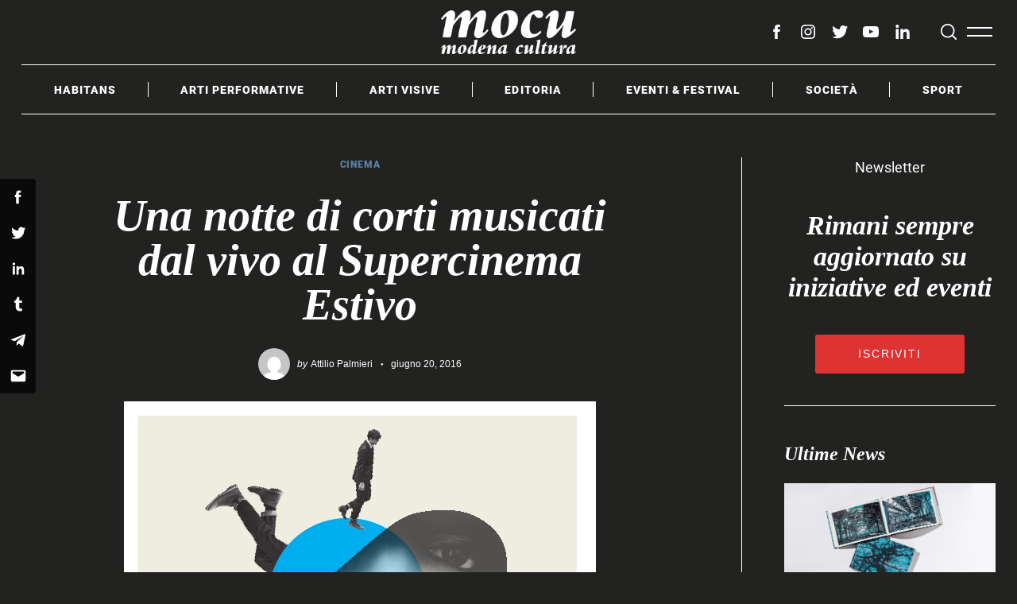

--- FILE ---
content_type: text/html; charset=UTF-8
request_url: https://www.mocu.it/arti-visive/cinema/notte-corti-musicati-dal-vivo-al-supercinema-estivo/
body_size: 19295
content:
<!doctype html>
<html lang="it-IT" prefix="og: http://ogp.me/ns#">
<head>
    <meta charset="UTF-8">
    <meta name="viewport" content="width=device-width, minimum-scale=1">
    <meta name="theme-color" content="#000000">
    <link rel="profile" href="https://gmpg.org/xfn/11">
    <title>Una notte di corti musicati dal vivo al Supercinema Estivo | MoCu</title>

<!-- This site is optimized with the Yoast SEO plugin v3.3.1 - https://yoast.com/wordpress/plugins/seo/ -->
<link rel="canonical" href="https://www.mocu.it/arti-visive/cinema/notte-corti-musicati-dal-vivo-al-supercinema-estivo/" />
<meta property="og:locale" content="it_IT" />
<meta property="og:type" content="article" />
<meta property="og:title" content="Una notte di corti musicati dal vivo al Supercinema Estivo | MoCu" />
<meta property="og:description" content="Imperdibile appuntamento domani sera (21 giugno) al Supercinema Estivo di Modena. Dalle 21:30 il pubblico potrà assistere a &#8216;Soundtracks – Musica..." />
<meta property="og:url" content="https://www.mocu.it/arti-visive/cinema/notte-corti-musicati-dal-vivo-al-supercinema-estivo/" />
<meta property="og:site_name" content="MoCu" />
<meta property="article:publisher" content="https://www.facebook.com/mocumagazine/" />
<meta property="article:tag" content="bianco e nero" />
<meta property="article:tag" content="cinema" />
<meta property="article:tag" content="corto" />
<meta property="article:tag" content="estivo" />
<meta property="article:tag" content="live" />
<meta property="article:tag" content="musica" />
<meta property="article:tag" content="muto" />
<meta property="article:section" content="Cinema" />
<meta property="article:published_time" content="2016-06-20T16:01:42+00:00" />
<meta property="article:modified_time" content="2020-02-03T16:58:59+00:00" />
<meta property="og:updated_time" content="2020-02-03T16:58:59+00:00" />
<meta property="og:image" content="https://www.mocu.it/wp-content/uploads/2016/06/anemic-cinema.jpg" />
<meta property="og:image:width" content="594" />
<meta property="og:image:height" content="828" />
<meta name="twitter:card" content="summary_large_image" />
<meta name="twitter:description" content="Imperdibile appuntamento domani sera (21 giugno) al Supercinema Estivo di Modena. Dalle 21:30 il pubblico potrà assistere a &#8216;Soundtracks – Musica..." />
<meta name="twitter:title" content="Una notte di corti musicati dal vivo al Supercinema Estivo | MoCu" />
<meta name="twitter:site" content="@modena_cultura" />
<meta name="twitter:image" content="https://www.mocu.it/wp-content/uploads/2016/06/anemic-cinema.jpg" />
<meta name="twitter:creator" content="@modena_cultura" />
<!-- / Yoast SEO plugin. -->

<link rel='dns-prefetch' href='//s.w.org' />
<link href='https://fonts.gstatic.com' crossorigin rel='preconnect' />
<link rel="alternate" type="application/rss+xml" title="MoCu &raquo; Feed" href="https://www.mocu.it/feed/" />
<link rel="alternate" type="application/rss+xml" title="MoCu &raquo; Feed dei commenti" href="https://www.mocu.it/comments/feed/" />
<link rel="alternate" type="application/rss+xml" title="MoCu &raquo; Una notte di corti musicati dal vivo al Supercinema Estivo Feed dei commenti" href="https://www.mocu.it/arti-visive/cinema/notte-corti-musicati-dal-vivo-al-supercinema-estivo/feed/" />
		<script type="text/javascript">
			window._wpemojiSettings = {"baseUrl":"https:\/\/s.w.org\/images\/core\/emoji\/11\/72x72\/","ext":".png","svgUrl":"https:\/\/s.w.org\/images\/core\/emoji\/11\/svg\/","svgExt":".svg","source":{"concatemoji":"https:\/\/www.mocu.it\/wp-includes\/js\/wp-emoji-release.min.js?ver=4.9.8"}};
			!function(a,b,c){function d(a,b){var c=String.fromCharCode;l.clearRect(0,0,k.width,k.height),l.fillText(c.apply(this,a),0,0);var d=k.toDataURL();l.clearRect(0,0,k.width,k.height),l.fillText(c.apply(this,b),0,0);var e=k.toDataURL();return d===e}function e(a){var b;if(!l||!l.fillText)return!1;switch(l.textBaseline="top",l.font="600 32px Arial",a){case"flag":return!(b=d([55356,56826,55356,56819],[55356,56826,8203,55356,56819]))&&(b=d([55356,57332,56128,56423,56128,56418,56128,56421,56128,56430,56128,56423,56128,56447],[55356,57332,8203,56128,56423,8203,56128,56418,8203,56128,56421,8203,56128,56430,8203,56128,56423,8203,56128,56447]),!b);case"emoji":return b=d([55358,56760,9792,65039],[55358,56760,8203,9792,65039]),!b}return!1}function f(a){var c=b.createElement("script");c.src=a,c.defer=c.type="text/javascript",b.getElementsByTagName("head")[0].appendChild(c)}var g,h,i,j,k=b.createElement("canvas"),l=k.getContext&&k.getContext("2d");for(j=Array("flag","emoji"),c.supports={everything:!0,everythingExceptFlag:!0},i=0;i<j.length;i++)c.supports[j[i]]=e(j[i]),c.supports.everything=c.supports.everything&&c.supports[j[i]],"flag"!==j[i]&&(c.supports.everythingExceptFlag=c.supports.everythingExceptFlag&&c.supports[j[i]]);c.supports.everythingExceptFlag=c.supports.everythingExceptFlag&&!c.supports.flag,c.DOMReady=!1,c.readyCallback=function(){c.DOMReady=!0},c.supports.everything||(h=function(){c.readyCallback()},b.addEventListener?(b.addEventListener("DOMContentLoaded",h,!1),a.addEventListener("load",h,!1)):(a.attachEvent("onload",h),b.attachEvent("onreadystatechange",function(){"complete"===b.readyState&&c.readyCallback()})),g=c.source||{},g.concatemoji?f(g.concatemoji):g.wpemoji&&g.twemoji&&(f(g.twemoji),f(g.wpemoji)))}(window,document,window._wpemojiSettings);
		</script>
		<style type="text/css">
img.wp-smiley,
img.emoji {
	display: inline !important;
	border: none !important;
	box-shadow: none !important;
	height: 1em !important;
	width: 1em !important;
	margin: 0 .07em !important;
	vertical-align: -0.1em !important;
	background: none !important;
	padding: 0 !important;
}
</style>
<link rel='stylesheet' id='contact-form-7-css'  href='https://www.mocu.it/wp-content/plugins/contact-form-7/includes/css/styles.css?ver=5.0.4' type='text/css' media='all' />
<link rel='stylesheet' id='foobox-free-min-css'  href='https://www.mocu.it/wp-content/plugins/foobox-image-lightbox/css/foobox.free.min.css?ver=1.0.10' type='text/css' media='all' />
<link rel='stylesheet' id='tmm-css'  href='https://www.mocu.it/wp-content/plugins/team-members/css/tmm_custom_style.min.css?ver=4.9.8' type='text/css' media='all' />
<link rel='stylesheet' id='rt-tpg-css'  href='https://www.mocu.it/wp-content/plugins/the-post-grid-pro/assets/css/thepostgrid.css?ver=3.6.12' type='text/css' media='all' />
<link rel='stylesheet' id='neomag-style-css'  href='https://www.mocu.it/wp-content/themes/neomag/style.css?ver=1.2' type='text/css' media='all' />
<style id='neomag-style-inline-css' type='text/css'>
:root { --content-width: 798px }
.category-habitans .by-category--color{color: #d8cfbf;} .category-habitans .new-date:after{background-color: #d8cfbf;} .category-habitans .post-frame:after{box-shadow: inset 0 0 0 1px #d8cfbf;} .category-habitans .entry-title a.hover-color:hover {color:#d8cfbf;}
.category-arti-performative .by-category--color{color: #b26671;} .category-arti-performative .new-date:after{background-color: #b26671;} .category-arti-performative .post-frame:after{box-shadow: inset 0 0 0 1px #b26671;} .category-arti-performative .entry-title a.hover-color:hover {color:#b26671;}
.category-danza .by-category--color{color: #b26671;} .category-danza .new-date:after{background-color: #b26671;} .category-danza .post-frame:after{box-shadow: inset 0 0 0 1px #b26671;} .category-danza .entry-title a.hover-color:hover {color:#b26671;}
.category-musica .by-category--color{color: #b26671;} .category-musica .new-date:after{background-color: #b26671;} .category-musica .post-frame:after{box-shadow: inset 0 0 0 1px #b26671;} .category-musica .entry-title a.hover-color:hover {color:#b26671;}
.category-3settimane33giri .by-category--color{color: #b26671;} .category-3settimane33giri .new-date:after{background-color: #b26671;} .category-3settimane33giri .post-frame:after{box-shadow: inset 0 0 0 1px #b26671;} .category-3settimane33giri .entry-title a.hover-color:hover {color:#b26671;}
.category-teatro .by-category--color{color: #b26671;} .category-teatro .new-date:after{background-color: #b26671;} .category-teatro .post-frame:after{box-shadow: inset 0 0 0 1px #b26671;} .category-teatro .entry-title a.hover-color:hover {color:#b26671;}
.category-a-luci-spente .by-category--color{color: #b26671;} .category-a-luci-spente .new-date:after{background-color: #b26671;} .category-a-luci-spente .post-frame:after{box-shadow: inset 0 0 0 1px #b26671;} .category-a-luci-spente .entry-title a.hover-color:hover {color:#b26671;}
.category-3settimane33giri .by-category--color{color: #000000;} .category-3settimane33giri .new-date:after{background-color: #000000;} .category-3settimane33giri .post-frame:after{box-shadow: inset 0 0 0 1px #000000;}
.category-arti-visive .by-category--color{color: #5682ab;} .category-arti-visive .new-date:after{background-color: #5682ab;} .category-arti-visive .post-frame:after{box-shadow: inset 0 0 0 1px #5682ab;} .category-arti-visive .entry-title a.hover-color:hover {color:#5682ab;}
.category-arte-contemporanea .by-category--color{color: #5682ab;} .category-arte-contemporanea .new-date:after{background-color: #5682ab;} .category-arte-contemporanea .post-frame:after{box-shadow: inset 0 0 0 1px #5682ab;} .category-arte-contemporanea .entry-title a.hover-color:hover {color:#5682ab;}
.category-arte-urbana .by-category--color{color: #5682ab;} .category-arte-urbana .new-date:after{background-color: #5682ab;} .category-arte-urbana .post-frame:after{box-shadow: inset 0 0 0 1px #5682ab;} .category-arte-urbana .entry-title a.hover-color:hover {color:#5682ab;}
.category-cinema .by-category--color{color: #5682ab;} .category-cinema .new-date:after{background-color: #5682ab;} .category-cinema .post-frame:after{box-shadow: inset 0 0 0 1px #5682ab;} .category-cinema .entry-title a.hover-color:hover {color:#5682ab;}
.category-fotografia .by-category--color{color: #5682ab;} .category-fotografia .new-date:after{background-color: #5682ab;} .category-fotografia .post-frame:after{box-shadow: inset 0 0 0 1px #5682ab;} .category-fotografia .entry-title a.hover-color:hover {color:#5682ab;}
.category-musei .by-category--color{color: #5682ab;} .category-musei .new-date:after{background-color: #5682ab;} .category-musei .post-frame:after{box-shadow: inset 0 0 0 1px #5682ab;} .category-musei .entry-title a.hover-color:hover {color:#5682ab;}
.category-editoria .by-category--color{color: #aec8d7;} .category-editoria .new-date:after{background-color: #aec8d7;} .category-editoria .post-frame:after{box-shadow: inset 0 0 0 1px #aec8d7;} .category-editoria .entry-title a.hover-color:hover {color:#aec8d7;}
.category-book-trip .by-category--color{color: #aec8d7;} .category-book-trip .new-date:after{background-color: #aec8d7;} .category-book-trip .post-frame:after{box-shadow: inset 0 0 0 1px #aec8d7;} .category-book-trip .entry-title a.hover-color:hover {color:#aec8d7;}
.category-letture .by-category--color{color: #aec8d7;} .category-letture .new-date:after{background-color: #aec8d7;} .category-letture .post-frame:after{box-shadow: inset 0 0 0 1px #aec8d7;} .category-letture .entry-title a.hover-color:hover {color:#aec8d7;}
.category-eventiefestival .by-category--color{color: #b2d8b7;} .category-eventiefestival .new-date:after{background-color: #b2d8b7;} .category-eventiefestival .post-frame:after{box-shadow: inset 0 0 0 1px #b2d8b7;} .category-eventiefestival .entry-title a.hover-color:hover {color:#b2d8b7;}
.category-societa .by-category--color{color: #e3d774;} .category-societa .new-date:after{background-color: #e3d774;} .category-societa .post-frame:after{box-shadow: inset 0 0 0 1px #e3d774;} .category-societa .entry-title a.hover-color:hover {color:#e3d774;}
.category-focus-on-2020 .by-category--color{color: #e3d774;} .category-focus-on-2020 .new-date:after{background-color: #e3d774;} .category-focus-on-2020 .post-frame:after{box-shadow: inset 0 0 0 1px #e3d774;} .category-focus-on-2020 .entry-title a.hover-color:hover {color:#e3d774;}
.category-ulisse .by-category--color{color: #e3d774;} .category-ulisse .new-date:after{background-color: #e3d774;} .category-ulisse .post-frame:after{box-shadow: inset 0 0 0 1px #e3d774;} .category-ulisse .entry-title a.hover-color:hover {color:#e3d774;}
.category-sport .by-category--color{color: #f2c081;} .category-sport .new-date:after{background-color: #f2c081;} .category-sport .post-frame:after{box-shadow: inset 0 0 0 1px #f2c081;} .category-sport .entry-title a.hover-color:hover {color:#f2c081;}
.category-librerie-e-librai .by-category--color{color: #aec8d7;} .category-librerie-e-librai .new-date:after{background-color: #aec8d7;} .category-librerie-e-librai .post-frame:after{box-shadow: inset 0 0 0 1px #aec8d7;} .category-librerie-e-librai .entry-title a.hover-color:hover {color:#aec8d7;}
.category-biblioteche .by-category--color{color: #aec8d7;} .category-biblioteche .new-date:after{background-color: #aec8d7;} .category-biblioteche .post-frame:after{box-shadow: inset 0 0 0 1px #aec8d7;} .category-biblioteche .entry-title a.hover-color:hover {color:#aec8d7;}
.category-c-come-citta .by-category--color{color: #e3d774;} .category-c-come-citta .new-date:after{background-color: #e3d774;} .category-c-come-citta .post-frame:after{box-shadow: inset 0 0 0 1px #e3d774;} .category-c-come-citta .entry-title a.hover-color:hover {color:#e3d774;}
</style>
<link rel='stylesheet' id='instag-slider-css'  href='https://www.mocu.it/wp-content/plugins/instagram-slider-widget/assets/css/instag-slider.css?ver=1.3.3' type='text/css' media='all' />
<link rel='stylesheet' id='neomag-addons-style-css'  href='https://www.mocu.it/wp-content/plugins/neomag-addons/css/neomag-addons-style.css?ver=4.9.8' type='text/css' media='all' />
<link rel='stylesheet' id='sneeit-sneeit-css'  href='https://www.mocu.it/wp-content/plugins/sneeit-framework/css/sneeit.css?ver=2.6' type='text/css' media='all' />
<script type='text/javascript' src='https://www.mocu.it/wp-includes/js/jquery/jquery.js?ver=1.12.4'></script>
<script type='text/javascript' src='https://www.mocu.it/wp-includes/js/jquery/jquery-migrate.min.js?ver=1.4.1'></script>
<script type='text/javascript' src='https://www.mocu.it/wp-content/plugins/instagram-slider-widget/assets/js/jquery.flexslider-min.js?ver=2.2'></script>
<script type='text/javascript' src='https://www.mocu.it/wp-content/plugins/foobox-image-lightbox/js/foobox.free.min.js?ver=1.0.10'></script>
<link rel='https://api.w.org/' href='https://www.mocu.it/wp-json/' />
<link rel="EditURI" type="application/rsd+xml" title="RSD" href="https://www.mocu.it/xmlrpc.php?rsd" />
<link rel="wlwmanifest" type="application/wlwmanifest+xml" href="https://www.mocu.it/wp-includes/wlwmanifest.xml" /> 
<meta name="generator" content="WordPress 4.9.8" />
<link rel='shortlink' href='https://www.mocu.it/?p=2413' />
<link rel="alternate" type="application/json+oembed" href="https://www.mocu.it/wp-json/oembed/1.0/embed?url=https%3A%2F%2Fwww.mocu.it%2Farti-visive%2Fcinema%2Fnotte-corti-musicati-dal-vivo-al-supercinema-estivo%2F" />
<link rel="alternate" type="text/xml+oembed" href="https://www.mocu.it/wp-json/oembed/1.0/embed?url=https%3A%2F%2Fwww.mocu.it%2Farti-visive%2Fcinema%2Fnotte-corti-musicati-dal-vivo-al-supercinema-estivo%2F&#038;format=xml" />
			<meta property="fb:pages" content="1647670492119007" />
			<script type="text/javascript">
var _gaq = _gaq || [];
_gaq.push(['_setAccount', 'UA-78554295-1']);
_gaq.push(['_trackPageview']);
(function() {
var ga = document.createElement('script'); ga.type = 'text/javascript'; ga.async = true;
ga.src = ('https:' == document.location.protocol ? 'https://ssl' : 'http://www') + '.google-analytics.com/ga.js';
var s = document.getElementsByTagName('script')[0]; s.parentNode.insertBefore(ga, s);
})();
</script>
<link rel="pingback" href="https://www.mocu.it/xmlrpc.php"><link rel="icon" href="https://www.mocu.it/wp-content/uploads/2021/01/cropped-mocu-modena_cultura-favicon-32x32.png" sizes="32x32" />
<link rel="icon" href="https://www.mocu.it/wp-content/uploads/2021/01/cropped-mocu-modena_cultura-favicon-192x192.png" sizes="192x192" />
<link rel="apple-touch-icon-precomposed" href="https://www.mocu.it/wp-content/uploads/2021/01/cropped-mocu-modena_cultura-favicon-180x180.png" />
<meta name="msapplication-TileImage" content="https://www.mocu.it/wp-content/uploads/2021/01/cropped-mocu-modena_cultura-favicon-270x270.png" />

<!-- BEGIN Typekit Fonts for WordPress -->
<link rel="stylesheet" href="https://use.typekit.net/npn6htz.css">
<style type="text/css">



</style>

<!-- END Typekit Fonts for WordPress -->

		<style type="text/css" id="wp-custom-css">
			@media print, screen and (min-width: 1201px)
	{
h2, .h2, .fsize-h2 {
    font-size: 46px;
}
		}

@media print, screen and (max-width: 1200px)
{
h1, .h1, .fsize-h1 {
    font-size: 42px;
}
	}

@media print, screen and (max-width: 1200px)
	{
h2, .h2, .fsize-h2 {
    font-size: 36px;
}
		}

@media print, screen and (min-width: 1201px)
{
	h3, .h3, .fsize-h3, .social-links--medium {
    font-size: 34px;
}
	}

@media print, screen and (max-width: 1200px)
{
	h3, .h3, .fsize-h3, .social-links--medium {
    font-size: 28px;
}
	}


@media print, screen and (min-width: 1201px)
{
	h4, .h4, .fsize-h4, .social-links--medium {
    font-size: 32px;
}
	}

@media print, screen and (max-width: 1200px)
{
	h4, .h4, .fsize-h4, .social-links--medium {
    font-size: 26px;
}
	}

b, strong {
    font-weight: bold;
}

.fbx-caption-title+.fbx-caption-desc {
    margin-top: -30px;
    visibility: hidden;
}
		</style>
	<style id="kirki-inline-styles">.icons-single-color .icon-button{color:#ffffff;background-color:#0a0a0a;}.has-custom-logo{max-width:170px;}.site-branding .text-logo{font-size:70px;letter-spacing:0px;text-transform:none;}.h1,.h2,.h3,.h4,.h5,.h6,.main-font,h1,h2,h3,h4,h5,h6{font-family:Cormorant;font-weight:700;font-style:italic;text-transform:none;}:root{--headings-font-family:Cormorant;--body-font-family:Roboto;--site-background:#222221;--site-color:#ffffff;--site-separators-color:#ffffff;--category-color:#ffffff;--mouse-hover-color:#e46262;--content-link:#e46262;}body{font-family:Roboto;font-weight:300;}.section-title{color:#ffffff;}.entry-title{color:#ffffff;}.entry-summary{color:#ffffff;}.entry-meta, .byline, .post-date, .tags-list a{color:#ffffff;}[type=text], [type=search], [type=url], [type=number], [type=email], textarea{color:#000000;border-color:#dddddd;}.search-form .search-submit{color:#dddddd;}[type=button]:not(.slick-arrow), [type=reset], [type=submit], button, [type=button]:focus, [type=button]:hover, [type=reset]:focus, [type=reset]:hover, [type=submit]:focus, [type=submit]:hover, button:focus, button:hover, .button{background-color:#000000;}[type=button]:not(.slick-arrow), [type=reset], [type=submit], button, [type=button]:focus, [type=button]:hover, [type=reset]:focus, [type=reset]:hover, [type=submit]:focus, [type=submit]:hover, button:focus, button:hover, .button:hover{color:#ffffff;}.header--container .main-navigation{color:#ffffff;}.header--container .main-navigation li:hover > a{color:#e46262;}.header--container .main-navigation .menu-layout--bullets>li:after{border-color:#ffffff;}.header--container .main-navigation .menu-layout--grid>li:after{background-color:#ffffff;}.header-dropdown--content, .menu-type--dropdown .sub-menu{color:#000000;border-color:#000000;}.header-dropdown--content li:hover a, .menu-type--dropdown .sub-menu li:hover a{color:#535f69;}.header-dropdown--content, .menu-type--dropdown>li>.sub-menu{border-color:#000000;}.header-dropdown--content, .header-dropdown--content *, .menu-type--dropdown .sub-menu{background-color:#ffffff;}.offcanvas--modal:after{background-color:#222221;}.offcanvas--modal, .offcanvas--modal .search-field{color:#ffffff;}.offcanvas-panel--slide{background-color:#222221;color:#ffffff;}.home-block--carousel-center .section-style{background-color:#303030;}.home-block--carousel-center .carousel--post-counter{background-color:#e30613;-webkit-box-shadow:0 0 0 4px #303030;-moz-box-shadow:0 0 0 4px #303030;box-shadow:0 0 0 4px #303030;}.home-block--carousel-center .section-style .section-header, .home-block--carousel-center .section-style .section-title{color:#ffffff;}.home-block--carousel-center .carousel--post-counter:before{color:#ffffff;}.home-block--carousel-center .by-category--color, .home-block--carousel-center .entry-title, .home-block--carousel-center .byline, .home-block--carousel-center .views-count{color:#ffffff;}.home-block--carousel-center .entry-title a.hover-line:hover{-webkit-box-shadow:inset 0 -7px 0 #e30613;-moz-box-shadow:inset 0 -7px 0 #e30613;box-shadow:inset 0 -7px 0 #e30613;}.home-block--carousel-center .entry-title a.hover-color:hover{color:#e30613;}.author-profile{border-color:#ffffff;}.site-footer{color:#ffffff;}.site-footer a{color:#ffffff;}.site-footer a:hover, .site-footer .menu-layout--bullets li:hover a{color:#ffffff;}.site-footer, .site-footer .site-info{background-color:#222221;}.site-footer [class*=hor-sep-]:after, .site-footer [class*=hor-sep-]:before, .site-footer .sep-b-post>.column+.column:before, .site-footer .sep-b-post>.post+.post:before, .site-footer .sep-b-post>.widget+.widget:before, .site-footer .strikethrough-title:after, .site-footer .strikethrough-title:before, .site-footer .widget_archive li:not(:last-child):after, .site-footer .widget_categories li:not(:last-child):after, .site-footer .widget_meta li:not(:last-child):after, .site-footer .widget_nav_menu li:not(:last-child):after, .site-footer .widget_pages li:not(:last-child):after, .site-footer .widget_product_categories li:not(:last-child):after, .site-footer .widget_recent_comments li:not(:last-child):after, .site-footer .widget_recent_entries li:not(:last-child):after{background-color:#ffffff;}@media (min-width: 64.0625em){.header-row{padding-top:1vw;padding-bottom:1vw;}#main-navigation, #offcanvas-main-navigation{font-size:1rem;}.offcanvas-navigation{font-size:2rem;}.archive-header{padding-top:2vw;padding-bottom:2vw;}}</style>	
<link href="https://fonts.googleapis.com/css?family=Josefin+Sans|Lato&display=swap" rel="stylesheet">
	
	<meta name="google-site-verification" content="SKCcLh9zDgQgRjx7-vpBvaasIQANCYBArgVOAwryjfw" />

</head>

<body data-rsssl=1 class="post-template-default single single-post postid-2413 single-format-standard wp-custom-logo share-icons-mobile-sticky neomag-1-2 ltr singular fade-animation">

<div id="page" class="site">

    <a class="skip-link screen-reader-text" href="#content">Skip to content</a>

    
    <header id="masthead" class="site-header header-layout-1">

        <div class="header--container small-mb-2 x-large-mb-4">

            <div class="row hor-sep-b">
                <div class="column">

                    <div class="header-desktop show-for-x-large">
                        
<div id="js-header-row" class="row header-row">

    <div class="column"><div class="header-elm-holder header-el__secondary-menu hide-for-small-only hide-for-medium-only u-none">
        <nav id="secondary-navigation" class="secondary-navigation" role="navigation"><ul id="secondary-menu" class="menu u-flex u-flex-wrap menu-layout--bullets menu-type--dropdown dropdown-center__not-first"><li id="menu-item-8754" class="menu-item menu-item-type-post_type menu-item-object-page menu-item-8754"><a href="https://www.mocu.it/mocu-il-progetto/">Chi siamo</a></li>
<li id="menu-item-10231" class="menu-item menu-item-type-post_type menu-item-object-page menu-item-10231"><a href="https://www.mocu.it/mocu-speaks/">MoCu Speaks</a></li>
<li id="menu-item-1819" class="menu-item menu-item-type-post_type menu-item-object-page menu-item-1819"><a href="https://www.mocu.it/contatti/">Contatti</a></li>
<li id="menu-item-8445" class="menu-item menu-item-type-post_type menu-item-object-page menu-item-8445"><a href="https://www.mocu.it/newsletter/">Newsletter</a></li>
<li id="menu-item-9332" class="menu-item menu-item-type-post_type menu-item-object-page menu-item-9332"><a href="https://www.mocu.it/normativa-fact-checking/">Normativa sul fact-checking</a></li>
<li id="menu-item-9335" class="menu-item menu-item-type-post_type menu-item-object-page menu-item-9335"><a href="https://www.mocu.it/normativa-sul-fact-checking/">Normativa deontologica</a></li>
<li id="menu-item-9338" class="menu-item menu-item-type-post_type menu-item-object-page menu-item-9338"><a href="https://www.mocu.it/normativa-sulle-correzioni/">Normativa sulle correzioni</a></li>
<li id="menu-item-9341" class="menu-item menu-item-type-post_type menu-item-object-page menu-item-9341"><a href="https://www.mocu.it/informazioni-proprieta-finanziamento/">Informazioni su proprietà e finanziamento</a></li>
<li id="menu-item-9344" class="menu-item menu-item-type-post_type menu-item-object-page menu-item-9344"><a href="https://www.mocu.it/informazioni-team-editoriale/">Informazioni sul team editoriale</a></li>
<li id="menu-item-1816" class="menu-item menu-item-type-post_type menu-item-object-page menu-item-1816"><a href="https://www.mocu.it/terms/">Terms</a></li>
<li id="menu-item-2335" class="menu-item menu-item-type-custom menu-item-object-custom menu-item-2335"><a href="http:////www.iubenda.com/privacy-policy/7857800">Privacy</a></li>
<li id="menu-item-2337" class="menu-item menu-item-type-custom menu-item-object-custom menu-item-2337"><a href="http:////www.iubenda.com/privacy-policy/7857800/cookie-policy">Cookie</a></li>
</ul></nav></div></div>
    <div class="column shrink"><div class="header-elm-holder u-items--center"><div class="site-branding has-custom-logo"><a href="https://www.mocu.it/" class="custom-logo-link" rel="home" itemprop="url"><img width="1000" height="325" src="https://www.mocu.it/wp-content/uploads/2021/01/cropped-mocu-modena_cultura-logo-bianco.png" class="custom-logo" alt="MoCu" itemprop="logo" srcset="https://www.mocu.it/wp-content/uploads/2021/01/cropped-mocu-modena_cultura-logo-bianco.png 1000w, https://www.mocu.it/wp-content/uploads/2021/01/cropped-mocu-modena_cultura-logo-bianco-300x98.png 300w, https://www.mocu.it/wp-content/uploads/2021/01/cropped-mocu-modena_cultura-logo-bianco-768x250.png 768w" sizes="(max-width: 1000px) 100vw, 1000px" /></a></div></div></div>
    <div class="column u-flex u-items--end">

        <div class="small-mr-2"><div class="u-flex u-items--middle header-elm-holder header-el__social hide-for-small-only hide-for-medium-only">
        <nav id="header-social-navigation" class="social-navigation" role="navigation"><ul id="header-social-menu" class="menu u-flex social-links-menu social-links--icons"><li id="menu-item-8475" class="menu-item menu-item-type-custom menu-item-object-custom menu-item-8475"><a href="https://www.facebook.com/mocumagazine/"><span class="screen-reader-text">facebook</span><svg class="rpr-svg-icon icon-facebook" width="26" height="26" aria-hidden="true" role="img" viewBox="0 0 24 24" xmlns="http://www.w3.org/2000/svg"><path d="M15.717 8.828h-2.848V6.96c0-.701.465-.865.792-.865h2.01V3.011L12.903 3C9.83 3 9.131 5.3 9.131 6.773v2.055H7.353v3.179h1.778V21h3.738v-8.993h2.522l.326-3.179z" /></svg></a></li>
<li id="menu-item-8476" class="menu-item menu-item-type-custom menu-item-object-custom menu-item-8476"><a href="https://www.instagram.com/mocu.magazine/"><span class="screen-reader-text">instagram</span><svg class="rpr-svg-icon icon-instagram" width="26" height="26" aria-hidden="true" role="img" viewBox="0 0 24 24" xmlns="http://www.w3.org/2000/svg"><path d="M12,4.622c2.403,0,2.688,0.009,3.637,0.052c0.877,0.04,1.354,0.187,1.671,0.31c0.42,0.163,0.72,0.358,1.035,0.673 c0.315,0.315,0.51,0.615,0.673,1.035c0.123,0.317,0.27,0.794,0.31,1.671c0.043,0.949,0.052,1.234,0.052,3.637 s-0.009,2.688-0.052,3.637c-0.04,0.877-0.187,1.354-0.31,1.671c-0.163,0.42-0.358,0.72-0.673,1.035 c-0.315,0.315-0.615,0.51-1.035,0.673c-0.317,0.123-0.794,0.27-1.671,0.31c-0.949,0.043-1.233,0.052-3.637,0.052 s-2.688-0.009-3.637-0.052c-0.877-0.04-1.354-0.187-1.671-0.31c-0.42-0.163-0.72-0.358-1.035-0.673 c-0.315-0.315-0.51-0.615-0.673-1.035c-0.123-0.317-0.27-0.794-0.31-1.671C4.631,14.688,4.622,14.403,4.622,12 s0.009-2.688,0.052-3.637c0.04-0.877,0.187-1.354,0.31-1.671c0.163-0.42,0.358-0.72,0.673-1.035 c0.315-0.315,0.615-0.51,1.035-0.673c0.317-0.123,0.794-0.27,1.671-0.31C9.312,4.631,9.597,4.622,12,4.622 M12,3 C9.556,3,9.249,3.01,8.289,3.054C7.331,3.098,6.677,3.25,6.105,3.472C5.513,3.702,5.011,4.01,4.511,4.511 c-0.5,0.5-0.808,1.002-1.038,1.594C3.25,6.677,3.098,7.331,3.054,8.289C3.01,9.249,3,9.556,3,12c0,2.444,0.01,2.751,0.054,3.711 c0.044,0.958,0.196,1.612,0.418,2.185c0.23,0.592,0.538,1.094,1.038,1.594c0.5,0.5,1.002,0.808,1.594,1.038 c0.572,0.222,1.227,0.375,2.185,0.418C9.249,20.99,9.556,21,12,21s2.751-0.01,3.711-0.054c0.958-0.044,1.612-0.196,2.185-0.418 c0.592-0.23,1.094-0.538,1.594-1.038c0.5-0.5,0.808-1.002,1.038-1.594c0.222-0.572,0.375-1.227,0.418-2.185 C20.99,14.751,21,14.444,21,12s-0.01-2.751-0.054-3.711c-0.044-0.958-0.196-1.612-0.418-2.185c-0.23-0.592-0.538-1.094-1.038-1.594 c-0.5-0.5-1.002-0.808-1.594-1.038c-0.572-0.222-1.227-0.375-2.185-0.418C14.751,3.01,14.444,3,12,3L12,3z M12,7.378 c-2.552,0-4.622,2.069-4.622,4.622S9.448,16.622,12,16.622s4.622-2.069,4.622-4.622S14.552,7.378,12,7.378z M12,15 c-1.657,0-3-1.343-3-3s1.343-3,3-3s3,1.343,3,3S13.657,15,12,15z M16.804,6.116c-0.596,0-1.08,0.484-1.08,1.08 s0.484,1.08,1.08,1.08c0.596,0,1.08-0.484,1.08-1.08S17.401,6.116,16.804,6.116z"></path></svg></a></li>
<li id="menu-item-8477" class="menu-item menu-item-type-custom menu-item-object-custom menu-item-8477"><a href="https://twitter.com/modena_cultura"><span class="screen-reader-text">twitter</span><svg class="rpr-svg-icon icon-twitter" width="26" height="26" aria-hidden="true" role="img" viewBox="0 0 24 24" xmlns="http://www.w3.org/2000/svg"><path d="M22.23,5.924c-0.736,0.326-1.527,0.547-2.357,0.646c0.847-0.508,1.498-1.312,1.804-2.27 c-0.793,0.47-1.671,0.812-2.606,0.996C18.324,4.498,17.257,4,16.077,4c-2.266,0-4.103,1.837-4.103,4.103 c0,0.322,0.036,0.635,0.106,0.935C8.67,8.867,5.647,7.234,3.623,4.751C3.27,5.357,3.067,6.062,3.067,6.814 c0,1.424,0.724,2.679,1.825,3.415c-0.673-0.021-1.305-0.206-1.859-0.513c0,0.017,0,0.034,0,0.052c0,1.988,1.414,3.647,3.292,4.023 c-0.344,0.094-0.707,0.144-1.081,0.144c-0.264,0-0.521-0.026-0.772-0.074c0.522,1.63,2.038,2.816,3.833,2.85 c-1.404,1.1-3.174,1.756-5.096,1.756c-0.331,0-0.658-0.019-0.979-0.057c1.816,1.164,3.973,1.843,6.29,1.843 c7.547,0,11.675-6.252,11.675-11.675c0-0.178-0.004-0.355-0.012-0.531C20.985,7.47,21.68,6.747,22.23,5.924z"></path></svg></a></li>
<li id="menu-item-8478" class="menu-item menu-item-type-custom menu-item-object-custom menu-item-8478"><a href="https://www.youtube.com/channel/UCBE3_GZXQNCwuq9rpgTaZGg"><span class="screen-reader-text">youtube</span><svg class="rpr-svg-icon icon-youtube" width="26" height="26" aria-hidden="true" role="img" viewBox="0 0 24 24" xmlns="http://www.w3.org/2000/svg"><path d="M21.8,8.001c0,0-0.195-1.378-0.795-1.985c-0.76-0.797-1.613-0.801-2.004-0.847c-2.799-0.202-6.997-0.202-6.997-0.202 h-0.009c0,0-4.198,0-6.997,0.202C4.608,5.216,3.756,5.22,2.995,6.016C2.395,6.623,2.2,8.001,2.2,8.001S2,9.62,2,11.238v1.517 c0,1.618,0.2,3.237,0.2,3.237s0.195,1.378,0.795,1.985c0.761,0.797,1.76,0.771,2.205,0.855c1.6,0.153,6.8,0.201,6.8,0.201 s4.203-0.006,7.001-0.209c0.391-0.047,1.243-0.051,2.004-0.847c0.6-0.607,0.795-1.985,0.795-1.985s0.2-1.618,0.2-3.237v-1.517 C22,9.62,21.8,8.001,21.8,8.001z M9.935,14.594l-0.001-5.62l5.404,2.82L9.935,14.594z"></path></svg></a></li>
<li id="menu-item-10252" class="menu-item menu-item-type-custom menu-item-object-custom menu-item-10252"><a href="https://www.linkedin.com/company/mocu-modena-cultura/"><span class="screen-reader-text">linkedin</span><svg class="rpr-svg-icon icon-linkedin" width="26" height="26" aria-hidden="true" role="img" viewBox="0 0 24 24" xmlns="http://www.w3.org/2000/svg"><path d="M7.003 21H3.585V8.465h3.418V21zM5.294 7.02c-1.1 0-1.994-.9-1.994-2.01C3.3 3.9 4.193 3 5.294 3s1.994.9 1.994 2.01c0 1.11-.892 2.01-1.994 2.01zM20.678 21h-3.419v-6.386c0-3.838-4.558-3.547-4.558 0V21H9.283V8.465H12.7v2.011c1.59-2.946 7.977-3.164 7.977 2.822V21z"></path></svg></a></li>
</ul></nav></div></div>
        <div class="header-elm-holder header-el__search hide-for-small-only hide-for-medium-only"><div id="search-reveal" class="icon-button search-reveal"><svg class="rpr-svg-icon icon-search" width="20" height="20" aria-hidden="true" role="img" focusable="false" xmlns="http://www.w3.org/2000/svg" viewBox="0 0 24 24"><path d="M0 10.498c0 5.786 4.711 10.498 10.497 10.498 2.514 0 4.819-.882 6.627-2.362l8.364 8.365L27 25.489l-8.366-8.365a10.4189 10.4189 0 0 0 2.361-6.626C20.995 4.712 16.284 0 10.497 0 4.711 0 0 4.712 0 10.498zm2.099 0c0-4.65 3.748-8.398 8.398-8.398 4.651 0 8.398 3.748 8.398 8.398 0 4.651-3.747 8.398-8.398 8.398-4.65 0-8.398-3.747-8.398-8.398z"></path></svg></div></div>
        <div class="header-elm-holder"><div id="menu-reveal" class="icon-button menu-reveal"><i class="hamburger-icon"></i></div></div>
    </div>

</div>


        <nav id="main-navigation" class="main-navigation header-el__main-menu hide-for-small-only hide-for-medium-only" role="navigation"><div class="row hor-sep-t"><div class="column"><ul id="main-menu" class="menu menu-layout--grid menu-type--dropdown dropdown-center u-flex u-items--middle u-items--center"><li id="menu-item-6817" class="menu-item menu-item-type-taxonomy menu-item-object-category menu-item-6817 menu-item-category-1012"><a href="https://www.mocu.it/category/habitans/">Habitans</a></li>
<li id="menu-item-10233" class="menu-item menu-item-type-taxonomy menu-item-object-category menu-item-has-children menu-item-10233 menu-item-category-1697"><a href="https://www.mocu.it/category/arti-performative/">Arti Performative</a>
<ul class="sub-menu">
	<li id="menu-item-9309" class="menu-item menu-item-type-taxonomy menu-item-object-category menu-item-9309 menu-item-category-1531"><a href="https://www.mocu.it/category/arti-performative/danza/">Danza</a></li>
	<li id="menu-item-5547" class="menu-item menu-item-type-custom menu-item-object-custom menu-item-has-children menu-item-5547"><a href="https://www.mocu.it/category/musica/">Musica</a>
	<ul class="sub-menu">
		<li id="menu-item-8793" class="menu-item menu-item-type-post_type menu-item-object-page menu-item-8793"><a href="https://www.mocu.it/3settimane33giri/">#3settimane33giri</a></li>
	</ul>
</li>
	<li id="menu-item-6698" class="menu-item menu-item-type-taxonomy menu-item-object-category menu-item-has-children menu-item-6698 menu-item-category-987"><a href="https://www.mocu.it/category/arti-performative/teatro/">Teatro</a>
	<ul class="sub-menu">
		<li id="menu-item-7650" class="menu-item menu-item-type-post_type menu-item-object-page menu-item-7650"><a href="https://www.mocu.it/a-luci-spente/">A luci spente</a></li>
	</ul>
</li>
</ul>
</li>
<li id="menu-item-10234" class="menu-item menu-item-type-taxonomy menu-item-object-category current-post-ancestor menu-item-has-children menu-item-10234 menu-item-category-1694"><a href="https://www.mocu.it/category/arti-visive/">Arti Visive</a>
<ul class="sub-menu">
	<li id="menu-item-1995" class="menu-item menu-item-type-taxonomy menu-item-object-category menu-item-1995 menu-item-category-272"><a href="https://www.mocu.it/category/arti-visive/arte-contemporanea/">Arte Contemporanea</a></li>
	<li id="menu-item-10235" class="menu-item menu-item-type-taxonomy menu-item-object-category menu-item-10235 menu-item-category-1696"><a href="https://www.mocu.it/category/arti-visive/arte-urbana/">Arte Urbana</a></li>
	<li id="menu-item-8441" class="menu-item menu-item-type-taxonomy menu-item-object-category current-post-ancestor current-menu-parent current-post-parent menu-item-8441 menu-item-category-1390"><a href="https://www.mocu.it/category/arti-visive/cinema/">Cinema</a></li>
	<li id="menu-item-9891" class="menu-item menu-item-type-taxonomy menu-item-object-category menu-item-9891 menu-item-category-1630"><a href="https://www.mocu.it/category/arti-visive/fotografia/">Fotografia</a></li>
	<li id="menu-item-10236" class="menu-item menu-item-type-taxonomy menu-item-object-category menu-item-10236 menu-item-category-1695"><a href="https://www.mocu.it/category/arti-visive/musei/">Musei</a></li>
</ul>
</li>
<li id="menu-item-10237" class="menu-item menu-item-type-taxonomy menu-item-object-category menu-item-has-children menu-item-10237 menu-item-category-1698"><a href="https://www.mocu.it/category/editoria/">Editoria</a>
<ul class="sub-menu">
	<li id="menu-item-10510" class="menu-item menu-item-type-taxonomy menu-item-object-category menu-item-10510 menu-item-category-1701"><a href="https://www.mocu.it/category/editoria/biblioteche/">Biblioteche</a></li>
	<li id="menu-item-10239" class="menu-item menu-item-type-taxonomy menu-item-object-category menu-item-10239 menu-item-category-1699"><a href="https://www.mocu.it/category/editoria/book-trip/">Book Trip</a></li>
	<li id="menu-item-8746" class="menu-item menu-item-type-taxonomy menu-item-object-category menu-item-8746 menu-item-category-1456"><a href="https://www.mocu.it/category/editoria/letture/">Letture</a></li>
	<li id="menu-item-10410" class="menu-item menu-item-type-taxonomy menu-item-object-category menu-item-10410 menu-item-category-1700"><a href="https://www.mocu.it/category/editoria/librerie-e-librai/">Librerie e Librai</a></li>
</ul>
</li>
<li id="menu-item-8442" class="menu-item menu-item-type-taxonomy menu-item-object-category menu-item-8442 menu-item-category-1392"><a href="https://www.mocu.it/category/eventiefestival/">Eventi &#038; Festival</a></li>
<li id="menu-item-1996" class="menu-item menu-item-type-taxonomy menu-item-object-category menu-item-has-children menu-item-1996 menu-item-category-270"><a href="https://www.mocu.it/category/societa/">Società</a>
<ul class="sub-menu">
	<li id="menu-item-10803" class="menu-item menu-item-type-taxonomy menu-item-object-category menu-item-10803 menu-item-category-1846"><a href="https://www.mocu.it/category/societa/c-come-citta/">C come Città</a></li>
	<li id="menu-item-10241" class="menu-item menu-item-type-taxonomy menu-item-object-category menu-item-10241 menu-item-category-1478"><a href="https://www.mocu.it/category/societa/focus-on-2020/">Focus on 2020</a></li>
	<li id="menu-item-7640" class="menu-item menu-item-type-post_type menu-item-object-page menu-item-7640"><a href="https://www.mocu.it/ulisse/">Ulisse</a></li>
</ul>
</li>
<li id="menu-item-1997" class="menu-item menu-item-type-taxonomy menu-item-object-category menu-item-1997 menu-item-category-273"><a href="https://www.mocu.it/category/sport/">Sport</a></li>
</ul></div></div></nav>                    </div>

                    
<div class="header-mobile hide-for-x-large">

    <div id="js-mobile-header-row" class="row header-row u-items--middle header-mobile__top-strip">

        <div class="column small-8 medium-6 header-elm-holder"><div class="site-branding has-custom-logo"><a href="https://www.mocu.it/" class="custom-logo-link" rel="home" itemprop="url"><img width="1000" height="325" src="https://www.mocu.it/wp-content/uploads/2021/01/cropped-mocu-modena_cultura-logo-bianco.png" class="custom-logo" alt="MoCu" itemprop="logo" srcset="https://www.mocu.it/wp-content/uploads/2021/01/cropped-mocu-modena_cultura-logo-bianco.png 1000w, https://www.mocu.it/wp-content/uploads/2021/01/cropped-mocu-modena_cultura-logo-bianco-300x98.png 300w, https://www.mocu.it/wp-content/uploads/2021/01/cropped-mocu-modena_cultura-logo-bianco-768x250.png 768w" sizes="(max-width: 1000px) 100vw, 1000px" /></a></div></div>
        <div class="column u-flex u-items--end">

            
            <div class="header-elm-holder"><div id="header-mobile__menu-reveal" class="icon-button menu-reveal"><i class="hamburger-icon"></i></div></div>        </div>

    </div>

    
</div>
                </div>
            </div>

        </div>

         <div class="sticky-navbar sticky-navbar__logo sticky-navbar__shadow"><div class="row u-items--middle"><div class="site-branding column small-4 large-shrink"><a href="https://www.mocu.it/" class="custom-logo-link" rel="home"><img width="60" height="60" src="https://www.mocu.it/wp-content/uploads/2020/02/mocu-modena_cultura-sticky-menu.png" class="custom-logo" alt="MoCu" /></a></div><div class="column">
        <nav id="sticky-main-navigation" class="main-navigation header-el__main-menu hide-for-small-only hide-for-medium-only" role="navigation"><div class="row"><div class="column"><ul id="sticky-main-menu" class="menu menu-layout--grid menu-type--dropdown dropdown-center u-flex u-items--middle"><li class="menu-item menu-item-type-taxonomy menu-item-object-category menu-item-6817 menu-item-category-1012"><a href="https://www.mocu.it/category/habitans/">Habitans</a></li>
<li class="menu-item menu-item-type-taxonomy menu-item-object-category menu-item-has-children menu-item-10233 menu-item-category-1697"><a href="https://www.mocu.it/category/arti-performative/">Arti Performative</a>
<ul class="sub-menu">
	<li class="menu-item menu-item-type-taxonomy menu-item-object-category menu-item-9309 menu-item-category-1531"><a href="https://www.mocu.it/category/arti-performative/danza/">Danza</a></li>
	<li class="menu-item menu-item-type-custom menu-item-object-custom menu-item-has-children menu-item-5547"><a href="https://www.mocu.it/category/musica/">Musica</a>
	<ul class="sub-menu">
		<li class="menu-item menu-item-type-post_type menu-item-object-page menu-item-8793"><a href="https://www.mocu.it/3settimane33giri/">#3settimane33giri</a></li>
	</ul>
</li>
	<li class="menu-item menu-item-type-taxonomy menu-item-object-category menu-item-has-children menu-item-6698 menu-item-category-987"><a href="https://www.mocu.it/category/arti-performative/teatro/">Teatro</a>
	<ul class="sub-menu">
		<li class="menu-item menu-item-type-post_type menu-item-object-page menu-item-7650"><a href="https://www.mocu.it/a-luci-spente/">A luci spente</a></li>
	</ul>
</li>
</ul>
</li>
<li class="menu-item menu-item-type-taxonomy menu-item-object-category current-post-ancestor menu-item-has-children menu-item-10234 menu-item-category-1694"><a href="https://www.mocu.it/category/arti-visive/">Arti Visive</a>
<ul class="sub-menu">
	<li class="menu-item menu-item-type-taxonomy menu-item-object-category menu-item-1995 menu-item-category-272"><a href="https://www.mocu.it/category/arti-visive/arte-contemporanea/">Arte Contemporanea</a></li>
	<li class="menu-item menu-item-type-taxonomy menu-item-object-category menu-item-10235 menu-item-category-1696"><a href="https://www.mocu.it/category/arti-visive/arte-urbana/">Arte Urbana</a></li>
	<li class="menu-item menu-item-type-taxonomy menu-item-object-category current-post-ancestor current-menu-parent current-post-parent menu-item-8441 menu-item-category-1390"><a href="https://www.mocu.it/category/arti-visive/cinema/">Cinema</a></li>
	<li class="menu-item menu-item-type-taxonomy menu-item-object-category menu-item-9891 menu-item-category-1630"><a href="https://www.mocu.it/category/arti-visive/fotografia/">Fotografia</a></li>
	<li class="menu-item menu-item-type-taxonomy menu-item-object-category menu-item-10236 menu-item-category-1695"><a href="https://www.mocu.it/category/arti-visive/musei/">Musei</a></li>
</ul>
</li>
<li class="menu-item menu-item-type-taxonomy menu-item-object-category menu-item-has-children menu-item-10237 menu-item-category-1698"><a href="https://www.mocu.it/category/editoria/">Editoria</a>
<ul class="sub-menu">
	<li class="menu-item menu-item-type-taxonomy menu-item-object-category menu-item-10510 menu-item-category-1701"><a href="https://www.mocu.it/category/editoria/biblioteche/">Biblioteche</a></li>
	<li class="menu-item menu-item-type-taxonomy menu-item-object-category menu-item-10239 menu-item-category-1699"><a href="https://www.mocu.it/category/editoria/book-trip/">Book Trip</a></li>
	<li class="menu-item menu-item-type-taxonomy menu-item-object-category menu-item-8746 menu-item-category-1456"><a href="https://www.mocu.it/category/editoria/letture/">Letture</a></li>
	<li class="menu-item menu-item-type-taxonomy menu-item-object-category menu-item-10410 menu-item-category-1700"><a href="https://www.mocu.it/category/editoria/librerie-e-librai/">Librerie e Librai</a></li>
</ul>
</li>
<li class="menu-item menu-item-type-taxonomy menu-item-object-category menu-item-8442 menu-item-category-1392"><a href="https://www.mocu.it/category/eventiefestival/">Eventi &#038; Festival</a></li>
<li class="menu-item menu-item-type-taxonomy menu-item-object-category menu-item-has-children menu-item-1996 menu-item-category-270"><a href="https://www.mocu.it/category/societa/">Società</a>
<ul class="sub-menu">
	<li class="menu-item menu-item-type-taxonomy menu-item-object-category menu-item-10803 menu-item-category-1846"><a href="https://www.mocu.it/category/societa/c-come-citta/">C come Città</a></li>
	<li class="menu-item menu-item-type-taxonomy menu-item-object-category menu-item-10241 menu-item-category-1478"><a href="https://www.mocu.it/category/societa/focus-on-2020/">Focus on 2020</a></li>
	<li class="menu-item menu-item-type-post_type menu-item-object-page menu-item-7640"><a href="https://www.mocu.it/ulisse/">Ulisse</a></li>
</ul>
</li>
<li class="menu-item menu-item-type-taxonomy menu-item-object-category menu-item-1997 menu-item-category-273"><a href="https://www.mocu.it/category/sport/">Sport</a></li>
</ul></div></div></nav></div><div class="column shrink"><div id="sticky-navbar__menu-reveal" class="icon-button menu-reveal"><i class="hamburger-icon"></i></div></div></div></div>
    </header><!-- #masthead -->

    
    <div id="content" class="container site-content">


<div id="primary" class="row u-items--center content-area single-with-sidebar sep-b-post">

	<main id="main" class="site-main column single-post-column">

		
<article id="post-2413" class="post-2413 post type-post status-publish format-standard has-post-thumbnail hentry category-cinema tag-bianco-e-nero tag-cinema tag-corto tag-estivo tag-live tag-musica tag-muto entry">

    
<header class="entry-header">
    <div class="small-mb-2 medium-mb-3 post-content__side-padding text-center">

        
            <div class="entry-category by-category--color small-mb-2"><a href="https://www.mocu.it/category/arti-visive/cinema/" rel="category tag">Cinema</a></div>            <h1 class="entry-title small-mt-1 small-mb-1">Una notte di corti musicati dal vivo al Supercinema Estivo</h1>            
            <div class="entry-meta u-items--center small-mt-1 medium-mt-2">
                <span class="byline"><a class="author-avatar" href="https://www.mocu.it/author/attilio/"><img src="https://secure.gravatar.com/avatar/9aa7911566cd86bc5b2a967649370a65?s=40&#038;d=mm&#038;r=g" width="40" height="40" alt="Attilio Palmieri" class="avatar avatar-40 wp-user-avatar wp-user-avatar-40 photo avatar-default" /></a><i>by</i> <span class="author vcard"><a class="url fn n" href="https://www.mocu.it/author/attilio/">Attilio Palmieri</a></span></span>                <span class="post-date posted-on"><time class="entry-date published" datetime="2016-06-20T16:01:42+00:00">giugno 20, 2016</time><time class="updated" datetime="2020-02-03T16:58:59+00:00">febbraio 3, 2020</time></span>                            </div>

        
        <div class="small-mt-1 medium-mt-2"><figure class="entry-image featured-image alignfull"><img width="594" height="828" src="https://www.mocu.it/wp-content/uploads/2016/06/anemic-cinema.jpg" class="attachment-full size-full wp-post-image" alt="" srcset="https://www.mocu.it/wp-content/uploads/2016/06/anemic-cinema.jpg 594w, https://www.mocu.it/wp-content/uploads/2016/06/anemic-cinema-240x335.jpg 240w, https://www.mocu.it/wp-content/uploads/2016/06/anemic-cinema-400x558.jpg 400w" sizes="(max-width: 594px) 100vw, 594px" /></figure></div>
        
    </div>

    
</header>
    <div class="post-content">
        <div class="clearfix entry-content post-content__side-padding">
            <p>Imperdibile appuntamento domani sera (21 giugno) al Supercinema Estivo di Modena.<br />
Dalle 21:30 il pubblico potrà assistere a &#8216;Soundtracks – Musica da film | Anemic Cinema&#8217;, selezione di cortometraggi delle Avanguardie Storiche musicati dal vivo da artisti primo livello.<br />
A illuminare lo schermo tra le tante gemme proposte ci saranno ci saranno alcuni tra i capolavori del surrealismo francese come Ballet Mécanique e Le retour à la raison di Man Ray, uno dei più brillanti parti della fervida immaginazione dadaista di Marcel Duchamp (Anémic Cinéma). Spazio anche al cinema astratto tedesco con Opus I di Walter Ruttmann (conosciuto poi per le sifonfonie metropolitane grazie a Berlino sinfonia di una grande città) e con il satirico Vormittagsspuk di Hans Richter.<br />
Le Avanguardie Storiche hanno significato un momento di grandissimo cambiamento e innovazione per la Settima Arte, conservando con gli anni la carica eversiva che le ha contraddistinte, ispirando il cinema dei decenni seguenti da Godard ad Apocalypse Now. Questo perché raramente un movimento artistico (o la fusione di più movimenti) ha rappresentato un crocevia culturale così ricco di talenti e soprattutto sempre volto a mettere insieme i linguaggi e le arti, dal cinema alla pittura, dalla scultura alla poesia, dalla performance alla musica.<br />
Anche per questa ragione la visione di queste opere musicate dal vivo da Andrea Faccioli a.k.a. Cabeki (Le Luci della Centrale Elettrica, Cisco), Stefano Pilia (Massimo Volume, Afterhours), Paolo Spaccamonti, Corrado Nuccini e Luca Di Mira (Giardini di Mirò), Angus Mc Og, Biasanot, Fém, Kisses From Mars, Medicamentosa, Leonardo Rubboli, RiccaBoy permette di assaporarne nel migliore dei modi il senso profondo.<br />
Ad accompagnare gli spettatori in un questo magico e affascinate mondo ci sarà l&#8217;introduzione di Stefano Boni del Museo Nazionale del Cinema di Torino, storico del cinema ed esperto di tecniche cinematografiche delle origini grazie anche alla lunga esperienza all&#8217;interno dell&#8217;importante istituzione torinese.</p>
<div class="row social-sharing"><div class="column small-12"><div class="u-items--middle u-items--center icons-list icons-list--side-sticky icons-list--mobile-sticky icons-single-color"><a class="icon-button share-facebook" href="https://www.facebook.com/sharer.php?u=https://www.mocu.it/arti-visive/cinema/notte-corti-musicati-dal-vivo-al-supercinema-estivo/" target="blank"><span class="screen-reader-text">Facebook</span><svg class="rpr-svg-icon icon-facebook" width="22" height="22" aria-hidden="true" role="img" focusable="false" viewBox="0 0 24 24" version="1.1" xmlns="http://www.w3.org/2000/svg" xmlns:xlink="http://www.w3.org/1999/xlink"><path d="M15.717 8.828h-2.848V6.96c0-.701.465-.865.792-.865h2.01V3.011L12.903 3C9.83 3 9.131 5.3 9.131 6.773v2.055H7.353v3.179h1.778V21h3.738v-8.993h2.522l.326-3.179z"/></svg></a><a class="icon-button share-twitter" href="https://twitter.com/intent/tweet?url=https://www.mocu.it/arti-visive/cinema/notte-corti-musicati-dal-vivo-al-supercinema-estivo/&text=Una notte di corti musicati dal vivo al Supercinema Estivo" target="blank"><span class="screen-reader-text">Twitter</span><svg class="rpr-svg-icon icon-twitter" width="22" height="22" aria-hidden="true" role="img" focusable="false" viewBox="0 0 24 24" version="1.1" xmlns="http://www.w3.org/2000/svg" xmlns:xlink="http://www.w3.org/1999/xlink"><path d="M22.23,5.924c-0.736,0.326-1.527,0.547-2.357,0.646c0.847-0.508,1.498-1.312,1.804-2.27 c-0.793,0.47-1.671,0.812-2.606,0.996C18.324,4.498,17.257,4,16.077,4c-2.266,0-4.103,1.837-4.103,4.103 c0,0.322,0.036,0.635,0.106,0.935C8.67,8.867,5.647,7.234,3.623,4.751C3.27,5.357,3.067,6.062,3.067,6.814 c0,1.424,0.724,2.679,1.825,3.415c-0.673-0.021-1.305-0.206-1.859-0.513c0,0.017,0,0.034,0,0.052c0,1.988,1.414,3.647,3.292,4.023 c-0.344,0.094-0.707,0.144-1.081,0.144c-0.264,0-0.521-0.026-0.772-0.074c0.522,1.63,2.038,2.816,3.833,2.85 c-1.404,1.1-3.174,1.756-5.096,1.756c-0.331,0-0.658-0.019-0.979-0.057c1.816,1.164,3.973,1.843,6.29,1.843 c7.547,0,11.675-6.252,11.675-11.675c0-0.178-0.004-0.355-0.012-0.531C20.985,7.47,21.68,6.747,22.23,5.924z"></path></svg></a><a class="icon-button share-linkedin" href="https://www.linkedin.com/shareArticle?mini=true&url=https://www.mocu.it/arti-visive/cinema/notte-corti-musicati-dal-vivo-al-supercinema-estivo/&title=Una notte di corti musicati dal vivo al Supercinema Estivo" target="blank"><span class="screen-reader-text">Linkedin</span><svg class="rpr-svg-icon icon-linkedin" width="20" height="20" aria-hidden="true" role="img" focusable="false" viewBox="0 0 24 24" version="1.1" xmlns="http://www.w3.org/2000/svg" xmlns:xlink="http://www.w3.org/1999/xlink"><path d="M7.003 21H3.585V8.465h3.418V21zM5.294 7.02c-1.1 0-1.994-.9-1.994-2.01C3.3 3.9 4.193 3 5.294 3s1.994.9 1.994 2.01c0 1.11-.892 2.01-1.994 2.01zM20.678 21h-3.419v-6.386c0-3.838-4.558-3.547-4.558 0V21H9.283V8.465H12.7v2.011c1.59-2.946 7.977-3.164 7.977 2.822V21z"></path></svg></a><a class="icon-button share-tumblr" href="https://www.tumblr.com/widgets/share/tool?canonicalUrl=https://www.mocu.it/arti-visive/cinema/notte-corti-musicati-dal-vivo-al-supercinema-estivo/&title=Una notte di corti musicati dal vivo al Supercinema Estivo" target="blank"><span class="screen-reader-text">Tumblr</span><svg class="rpr-svg-icon icon-tumblr" width="22" height="22" aria-hidden="true" role="img" focusable="false" viewBox="0 0 24 24" version="1.1" xmlns="http://www.w3.org/2000/svg" xmlns:xlink="http://www.w3.org/1999/xlink"><path d="M16.749,17.396c-0.357,0.17-1.041,0.319-1.551,0.332c-1.539,0.041-1.837-1.081-1.85-1.896V9.847h3.861V6.937h-3.847V2.039 c0,0-2.77,0-2.817,0c-0.046,0-0.127,0.041-0.138,0.144c-0.165,1.499-0.867,4.13-3.783,5.181v2.484h1.945v6.282 c0,2.151,1.587,5.206,5.775,5.135c1.413-0.024,2.982-0.616,3.329-1.126L16.749,17.396z"></path></svg></a><a class="icon-button share-telegram" href="https://telegram.me/share/url?url=https://www.mocu.it/arti-visive/cinema/notte-corti-musicati-dal-vivo-al-supercinema-estivo/&text=Una notte di corti musicati dal vivo al Supercinema Estivo" target="blank"><span class="screen-reader-text">Telegram</span><svg class="rpr-svg-icon icon-telegram" width="20" height="20" aria-hidden="true" role="img" focusable="false" viewBox="0 0 512 512" version="1.1" xmlns="http://www.w3.org/2000/svg" xmlns:xlink="http://www.w3.org/1999/xlink"><path d="M484.689,98.231l-69.417,327.37c-5.237,23.105-18.895,28.854-38.304,17.972L271.2,365.631l-51.034,49.086    c-5.647,5.647-10.372,10.372-21.256,10.372l7.598-107.722L402.539,140.23c8.523-7.598-1.848-11.809-13.247-4.21L146.95,288.614    L42.619,255.96c-22.694-7.086-23.104-22.695,4.723-33.579L455.423,65.166C474.316,58.081,490.85,69.375,484.689,98.231z"></path></svg></a><a class="icon-button share-mail" href="mailto:?subject=Una notte di corti musicati dal vivo al Supercinema Estivo&body=https://www.mocu.it/arti-visive/cinema/notte-corti-musicati-dal-vivo-al-supercinema-estivo/"><span class="screen-reader-text">Email</span><svg class="rpr-svg-icon icon-mail" width="22" height="22" aria-hidden="true" role="img" focusable="false" viewBox="0 0 24 24" version="1.1" xmlns="http://www.w3.org/2000/svg" xmlns:xlink="http://www.w3.org/1999/xlink"><path d="M20,4H4C2.895,4,2,4.895,2,6v12c0,1.105,0.895,2,2,2h16c1.105,0,2-0.895,2-2V6C22,4.895,21.105,4,20,4z M20,8.236l-8,4.882 L4,8.236V6h16V8.236z"></path></svg></a></div></div></div>        </div>
    </div><!-- .entry-content -->

    
<footer class="entry-footer">

    
    <div class="single-section tags-section">
        <div class="post-content__side-padding small-mb-4">
            <div class="tags-list u-flex u-items--center">
                <a href="https://www.mocu.it/tag/bianco-e-nero/" rel="tag">bianco e nero</a><a href="https://www.mocu.it/tag/cinema/" rel="tag">cinema</a><a href="https://www.mocu.it/tag/corto/" rel="tag">corto</a><a href="https://www.mocu.it/tag/estivo/" rel="tag">estivo</a><a href="https://www.mocu.it/tag/live/" rel="tag">live</a><a href="https://www.mocu.it/tag/musica/" rel="tag">musica</a><a href="https://www.mocu.it/tag/muto/" rel="tag">muto</a>
            </div>
        </div>
    </div>
    <div class="single-section single-section__author-box small-mt-2">

        <div class="single-post-edit u-flex u-items--center u-items--middle">
            <div class="single-post-edit__separator"></div>
                    </div>

        
    </div>

</footer>


</article><!-- #post-2413 -->



    <div class="row hor-sep-b small-pt-4"></div>


<nav class="single-section navigation post-navigation" role="navigation">

    <h2 class="screen-reader-text">Post Navigation</h2>

    <div class="row small-pt-2 small-pb-2 sep-b-post hor-sep-b">
        <div class="column">
                            <a href="https://www.mocu.it/habitans/intervista-pietro-rivasi/" rel="prev"><div class="row gutter-half u-items--middle">
            <div class="column small-4 show-for-large">
                <figure class="entry-image u-items--start u-relative"><img width="150" height="79" src="https://www.mocu.it/wp-content/uploads/2016/06/pietro-rivasi-fb-240x126.jpg" class="attachment-thumbnail size-thumbnail wp-post-image" alt="" srcset="https://www.mocu.it/wp-content/uploads/2016/06/pietro-rivasi-fb-240x126.jpg 240w, https://www.mocu.it/wp-content/uploads/2016/06/pietro-rivasi-fb-400x210.jpg 400w, https://www.mocu.it/wp-content/uploads/2016/06/pietro-rivasi-fb-768x403.jpg 768w, https://www.mocu.it/wp-content/uploads/2016/06/pietro-rivasi-fb-640x336.jpg 640w, https://www.mocu.it/wp-content/uploads/2016/06/pietro-rivasi-fb.jpg 1200w" sizes="(max-width: 150px) 100vw, 150px" /><span class="u-absolute nav-arrow left-arrow"><svg class="rpr-svg-icon" viewBox="0 0 17 64" xmlns="http://www.w3.org/2000/svg"><path d="M17 64L1.719 32 17 0h-1.719L0 32l15.281 32H17z"></path></svg>
                </figure>
            </div><div class="column">
                            <h6 class="post-nav--title h5">Intervista a Pietro Rivasi</h6>
                        </div>
                    </div></a>                    </div>

        <div class="column">
                            <a href="https://www.mocu.it/societa/hiro-proshu-grillo-mina-la-sana-vita-strada-nata-santeufemia/" rel="next"><div class="row gutter-half u-items--end u-items--middle">
                        <div class="column text-align-end">
                            <h6 class="small-mt-0 post-nav--title h5">Hiro Proshu, Grillo, Mina: la sana vita di strada nata in Sant&#8217;Eufemia</h6>
                        </div>
            <div class="column small-4 show-for-large">
                <figure class="entry-image u-align--end u-relative"><img width="94" height="150" src="https://www.mocu.it/wp-content/uploads/2016/06/13427821_1030092473737642_7417257160292511517_n-240x385.jpg" class="attachment-thumbnail size-thumbnail wp-post-image" alt="" srcset="https://www.mocu.it/wp-content/uploads/2016/06/13427821_1030092473737642_7417257160292511517_n-240x385.jpg 240w, https://www.mocu.it/wp-content/uploads/2016/06/13427821_1030092473737642_7417257160292511517_n-400x641.jpg 400w, https://www.mocu.it/wp-content/uploads/2016/06/13427821_1030092473737642_7417257160292511517_n.jpg 504w" sizes="(max-width: 94px) 100vw, 94px" /><span class="u-absolute nav-arrow right-arrow"><svg class="rpr-svg-icon" viewBox="0 0 17 64" xmlns="http://www.w3.org/2000/svg"><path d="M17 64L1.719 32 17 0h-1.719L0 32l15.281 32H17z"></path></svg>
                </figure>
            </div></div></a>                    </div>
    </div>

</nav><!-- .post-nav -->

<div id="comments" class="comments-area">

	<div class="row small-mt-2 large-mt-4">
		<div class="column">

			
			<div class="u-flex u-items--between u-items--middle comments-title-wrap no-responses">
				<span class="section-title small-section-title main-font small-mb-0 comments-title">
								</span><!-- .comments-title -->

				
			</div><!-- .comments-title-wrap -->

				<div id="respond" class="comment-respond">
		<div class="row small-pb-1 comments-title-wrap"><span id="reply-title" class="column section-title small-section-title main-font small-mb-0 comment-reply-title">Leave a comment</span><span class="column shrink cancel-reply"><a rel="nofollow" id="cancel-comment-reply-link" href="/arti-visive/cinema/notte-corti-musicati-dal-vivo-al-supercinema-estivo/#respond" style="display:none;"><span class="hide-for-small-only">Cancel comment</span></a></span></div>			<form action="https://www.mocu.it/wp-comments-post.php" method="post" id="commentform" class="comment-form" novalidate>
				<p class="comment-notes"><span id="email-notes">Il tuo indirizzo email non sarà pubblicato.</span> I campi obbligatori sono contrassegnati <span class="required">*</span></p><p class="comment-form-comment"><label for="comment">Commento</label> <textarea id="comment" placeholder="Comment Text..." name="comment" cols="45" rows="8" maxlength="65525" required="required"></textarea></p><p class="comment-form-author"><label for="author">Nome <span class="required">*</span></label> <input id="author" placeholder="Name *" name="author" type="text" value="" size="30" maxlength="245" required='required' /></p>
<p class="comment-form-email"><label for="email">Email <span class="required">*</span></label> <input id="email" placeholder="Email *" name="email" type="email" value="" size="30" maxlength="100" aria-describedby="email-notes" required='required' /></p>
<p class="comment-form-url"><label for="url">Sito web</label> <input id="url" placeholder="Website" name="url" type="url" value="" size="30" maxlength="200" /></p>
<p class="form-submit"><input name="submit" type="submit" id="submit" class="submit" value="Pubblica il commento" /> <input type='hidden' name='comment_post_ID' value='2413' id='comment_post_ID' />
<input type='hidden' name='comment_parent' id='comment_parent' value='0' />
</p>			</form>
			</div><!-- #respond -->
	
		</div>
	</div>
</div><!-- #comments -->

	</main><!-- #main .column -->

	<aside id="single-post-sidebar" class="main-sidebar column small-12 medium-3 small-mb-2 large-mb-4 sidebar-is-sticky widget-area"><div class="sidebar-container u-sticky">
        <section id="neomag_call_to_action-3" class="widget widget_neomag_call_to_action">
            <div class="row medium-unstack call_to_action__layout_column">

                <div class="column">
                                            <span class="text-one u-block intro-summary">
                            Newsletter                        </span>
                    
                                            <span class="text-two u-block h3">
                            Rimani sempre aggiornato su iniziative ed eventi                        </span>
                                    </div>

                                    <div class="column">
                                                <a href="https://www.mocu.it/newsletter/" class="button" style="background-color:#dd3333;color:#fff;" target="_blank">ISCRIVITI</a>
                    </div>
                
            </div>

        </section><section id="neomag_newest_posts-3" class="widget widget_neomag_newest_posts"><span class="widget-title main-font small-section-title">Ultime News</span>
			
			
<div class="row widget-posts__listing less-than-4">

    
            
            
            <article class="column widget-posts__item widget-posts__first-post post-11031 post type-post status-publish format-standard has-post-thumbnail hentry category-arte-contemporanea tag-andrea-chiesi tag-d406 tag-fulvio-chimento tag-natura-vincit entry">
                <div class="row gutter-half">

                    <figure class="entry-image column small-4 medium-12 widget-posts__thumb-large"><a href="https://www.mocu.it/arti-visive/arte-contemporanea/venerdi-10-settembre-la-presentazione-del-libro-andrea-chiesi-natura-vincit/"><img width="1200" height="630" src="https://www.mocu.it/wp-content/uploads/2021/09/AndreaChiesi_NaturaVincit_book2021_ph@Roland-oPaoloGuerzoni_20_ph©RolandoPaoloGuerzoni-cover.png" class="attachment-small size-small wp-post-image" alt="" srcset="https://www.mocu.it/wp-content/uploads/2021/09/AndreaChiesi_NaturaVincit_book2021_ph@Roland-oPaoloGuerzoni_20_ph©RolandoPaoloGuerzoni-cover.png 1200w, https://www.mocu.it/wp-content/uploads/2021/09/AndreaChiesi_NaturaVincit_book2021_ph@Roland-oPaoloGuerzoni_20_ph©RolandoPaoloGuerzoni-cover-300x158.png 300w, https://www.mocu.it/wp-content/uploads/2021/09/AndreaChiesi_NaturaVincit_book2021_ph@Roland-oPaoloGuerzoni_20_ph©RolandoPaoloGuerzoni-cover-768x403.png 768w, https://www.mocu.it/wp-content/uploads/2021/09/AndreaChiesi_NaturaVincit_book2021_ph@Roland-oPaoloGuerzoni_20_ph©RolandoPaoloGuerzoni-cover-1024x538.png 1024w" sizes="(max-width: 1200px) 100vw, 1200px" /></a></figure><figure class="entry-image column small-4 widget-posts__thumb-small"><a href="https://www.mocu.it/arti-visive/arte-contemporanea/venerdi-10-settembre-la-presentazione-del-libro-andrea-chiesi-natura-vincit/"><img width="150" height="150" src="https://www.mocu.it/wp-content/uploads/2021/09/AndreaChiesi_NaturaVincit_book2021_ph@Roland-oPaoloGuerzoni_20_ph©RolandoPaoloGuerzoni-cover-150x150.png" class="attachment-thumbnail size-thumbnail wp-post-image" alt="" /></a></figure>
                    <div class="column entry-details">

                        <h4 class="entry-title"><a href="https://www.mocu.it/arti-visive/arte-contemporanea/venerdi-10-settembre-la-presentazione-del-libro-andrea-chiesi-natura-vincit/" class="hover-color" rel="bookmark">Venerdì 10 settembre la presentazione del libro &#8220;Andrea Chiesi. Natura Vincit&#8221;</a></h4>
                        
                    </div>


                </div>
            </article>

        
            
            
            <article class="column widget-posts__item hor-sep-t post-11014 post type-post status-publish format-standard has-post-thumbnail hentry category-arte-contemporanea tag-alice-padovani tag-cetti-tumminia tag-enrica-berselli tag-federica-poletti tag-quattro-oscillazioni-fra-il-senso-e-la-perdita entry">
                <div class="row gutter-half">

                    <figure class="entry-image column small-4"><a href="https://www.mocu.it/arti-visive/arte-contemporanea/lessere-la-sua-perdita-liperuranio-quattro-artiste-mostra-alla-madonna-del-corso/"><img width="150" height="150" src="https://www.mocu.it/wp-content/uploads/2021/07/Quattro-oscillazioni-fra-il-senso-e-la-perdita-Enrica-Berselli-Alice-Padovani-Federica-Poletti-Cetti-Tumminia-150x150.jpg" class="attachment-thumbnail size-thumbnail wp-post-image" alt="Quattro oscillazioni fra il senso e la perdita Enrica Berselli, Alice Padovani, Federica Poletti Cetti Tumminia" /></a></figure>
                    <div class="column entry-details">

                        <h4 class="entry-title"><a href="https://www.mocu.it/arti-visive/arte-contemporanea/lessere-la-sua-perdita-liperuranio-quattro-artiste-mostra-alla-madonna-del-corso/" class="hover-color" rel="bookmark">L&#8217;essere e la sua perdita: l&#8217;iperuranio di quattro artiste in mostra alla Madonna del Corso</a></h4>
                        
                    </div>


                </div>
            </article>

        
            
            
            <article class="column widget-posts__item hor-sep-t post-10992 post type-post status-publish format-standard has-post-thumbnail hentry category-arte-contemporanea tag-basquiat tag-emilio-mazzoli tag-jean-michel-basquiat entry">
                <div class="row gutter-half">

                    <figure class="entry-image column small-4"><a href="https://www.mocu.it/arti-visive/arte-contemporanea/emilio-mazzoli-basquiat-lo-dellarte-contemporanea/"><img width="150" height="150" src="https://www.mocu.it/wp-content/uploads/2021/06/1-Copertina-150x150.jpg" class="attachment-thumbnail size-thumbnail wp-post-image" alt="emilio mazzoli jean-michel basquiat modena cultura mocu" /></a></figure>
                    <div class="column entry-details">

                        <h4 class="entry-title"><a href="https://www.mocu.it/arti-visive/arte-contemporanea/emilio-mazzoli-basquiat-lo-dellarte-contemporanea/" class="hover-color" rel="bookmark">Emilio Mazzoli, Basquiat e lo stato dell’Arte Contemporanea</a></h4>
                        
                    </div>


                </div>
            </article>

        
        
    
</div>

		</section></div></aside><!-- #single-post-sidebar-->
</div><!-- #primary .row -->



    </div><!-- #content -->

    <footer id="colophon" class="site-footer">

        <div id="footer-sidebar" class="footer-sidebar sidebar-is-sticky widget-area"><div class="footer-sidebar__container row large-unstack small-pt-2 small-pb-2 large-pt-4 large-pb-4 sep-b-post footer-layout__equal-width footer__widgets-3 hor-sep-t u-sticky"><section id="neomag_about_site-3" class="column widget widget_neomag_about_site">
			<div class="about-site__container">

									<figure class="about-site__image small-mb-1"><img src="https://www.mocu.it/wp-content/uploads/2021/01/mocu-modena_cultura-logo-bianco-200.png" alt="" /></figure>
				
									<div class="about-site__text">
						MoCu - Modena Cultura è un progetto a cura di
<br>
Associazione Culturale Stòff
<br>
via Morandi, 71
<br>
41122 Modena (MO)
					</div>
				
			</div>

			
        </section><section id="nav_menu-3" class="column widget widget_nav_menu"><div class="menu-main-menu-container"><ul id="menu-main-menu" class="menu"><li class="menu-item menu-item-type-taxonomy menu-item-object-category menu-item-6817 menu-item-category-1012"><a href="https://www.mocu.it/category/habitans/">Habitans</a></li>
<li class="menu-item menu-item-type-taxonomy menu-item-object-category menu-item-has-children menu-item-10233 menu-item-category-1697"><a href="https://www.mocu.it/category/arti-performative/">Arti Performative</a>
<ul class="sub-menu">
	<li class="menu-item menu-item-type-taxonomy menu-item-object-category menu-item-9309 menu-item-category-1531"><a href="https://www.mocu.it/category/arti-performative/danza/">Danza</a></li>
	<li class="menu-item menu-item-type-custom menu-item-object-custom menu-item-has-children menu-item-5547"><a href="https://www.mocu.it/category/musica/">Musica</a>
	<ul class="sub-menu">
		<li class="menu-item menu-item-type-post_type menu-item-object-page menu-item-8793"><a href="https://www.mocu.it/3settimane33giri/">#3settimane33giri</a></li>
	</ul>
</li>
	<li class="menu-item menu-item-type-taxonomy menu-item-object-category menu-item-has-children menu-item-6698 menu-item-category-987"><a href="https://www.mocu.it/category/arti-performative/teatro/">Teatro</a>
	<ul class="sub-menu">
		<li class="menu-item menu-item-type-post_type menu-item-object-page menu-item-7650"><a href="https://www.mocu.it/a-luci-spente/">A luci spente</a></li>
	</ul>
</li>
</ul>
</li>
<li class="menu-item menu-item-type-taxonomy menu-item-object-category current-post-ancestor menu-item-has-children menu-item-10234 menu-item-category-1694"><a href="https://www.mocu.it/category/arti-visive/">Arti Visive</a>
<ul class="sub-menu">
	<li class="menu-item menu-item-type-taxonomy menu-item-object-category menu-item-1995 menu-item-category-272"><a href="https://www.mocu.it/category/arti-visive/arte-contemporanea/">Arte Contemporanea</a></li>
	<li class="menu-item menu-item-type-taxonomy menu-item-object-category menu-item-10235 menu-item-category-1696"><a href="https://www.mocu.it/category/arti-visive/arte-urbana/">Arte Urbana</a></li>
	<li class="menu-item menu-item-type-taxonomy menu-item-object-category current-post-ancestor current-menu-parent current-post-parent menu-item-8441 menu-item-category-1390"><a href="https://www.mocu.it/category/arti-visive/cinema/">Cinema</a></li>
	<li class="menu-item menu-item-type-taxonomy menu-item-object-category menu-item-9891 menu-item-category-1630"><a href="https://www.mocu.it/category/arti-visive/fotografia/">Fotografia</a></li>
	<li class="menu-item menu-item-type-taxonomy menu-item-object-category menu-item-10236 menu-item-category-1695"><a href="https://www.mocu.it/category/arti-visive/musei/">Musei</a></li>
</ul>
</li>
<li class="menu-item menu-item-type-taxonomy menu-item-object-category menu-item-has-children menu-item-10237 menu-item-category-1698"><a href="https://www.mocu.it/category/editoria/">Editoria</a>
<ul class="sub-menu">
	<li class="menu-item menu-item-type-taxonomy menu-item-object-category menu-item-10510 menu-item-category-1701"><a href="https://www.mocu.it/category/editoria/biblioteche/">Biblioteche</a></li>
	<li class="menu-item menu-item-type-taxonomy menu-item-object-category menu-item-10239 menu-item-category-1699"><a href="https://www.mocu.it/category/editoria/book-trip/">Book Trip</a></li>
	<li class="menu-item menu-item-type-taxonomy menu-item-object-category menu-item-8746 menu-item-category-1456"><a href="https://www.mocu.it/category/editoria/letture/">Letture</a></li>
	<li class="menu-item menu-item-type-taxonomy menu-item-object-category menu-item-10410 menu-item-category-1700"><a href="https://www.mocu.it/category/editoria/librerie-e-librai/">Librerie e Librai</a></li>
</ul>
</li>
<li class="menu-item menu-item-type-taxonomy menu-item-object-category menu-item-8442 menu-item-category-1392"><a href="https://www.mocu.it/category/eventiefestival/">Eventi &#038; Festival</a></li>
<li class="menu-item menu-item-type-taxonomy menu-item-object-category menu-item-has-children menu-item-1996 menu-item-category-270"><a href="https://www.mocu.it/category/societa/">Società</a>
<ul class="sub-menu">
	<li class="menu-item menu-item-type-taxonomy menu-item-object-category menu-item-10803 menu-item-category-1846"><a href="https://www.mocu.it/category/societa/c-come-citta/">C come Città</a></li>
	<li class="menu-item menu-item-type-taxonomy menu-item-object-category menu-item-10241 menu-item-category-1478"><a href="https://www.mocu.it/category/societa/focus-on-2020/">Focus on 2020</a></li>
	<li class="menu-item menu-item-type-post_type menu-item-object-page menu-item-7640"><a href="https://www.mocu.it/ulisse/">Ulisse</a></li>
</ul>
</li>
<li class="menu-item menu-item-type-taxonomy menu-item-object-category menu-item-1997 menu-item-category-273"><a href="https://www.mocu.it/category/sport/">Sport</a></li>
</ul></div></section><section id="nav_menu-4" class="column widget widget_nav_menu"><div class="menu-footer-links-container"><ul id="menu-footer-links" class="menu"><li class="menu-item menu-item-type-post_type menu-item-object-page menu-item-8754"><a href="https://www.mocu.it/mocu-il-progetto/">Chi siamo</a></li>
<li class="menu-item menu-item-type-post_type menu-item-object-page menu-item-10231"><a href="https://www.mocu.it/mocu-speaks/">MoCu Speaks</a></li>
<li class="menu-item menu-item-type-post_type menu-item-object-page menu-item-1819"><a href="https://www.mocu.it/contatti/">Contatti</a></li>
<li class="menu-item menu-item-type-post_type menu-item-object-page menu-item-8445"><a href="https://www.mocu.it/newsletter/">Newsletter</a></li>
<li class="menu-item menu-item-type-post_type menu-item-object-page menu-item-9332"><a href="https://www.mocu.it/normativa-fact-checking/">Normativa sul fact-checking</a></li>
<li class="menu-item menu-item-type-post_type menu-item-object-page menu-item-9335"><a href="https://www.mocu.it/normativa-sul-fact-checking/">Normativa deontologica</a></li>
<li class="menu-item menu-item-type-post_type menu-item-object-page menu-item-9338"><a href="https://www.mocu.it/normativa-sulle-correzioni/">Normativa sulle correzioni</a></li>
<li class="menu-item menu-item-type-post_type menu-item-object-page menu-item-9341"><a href="https://www.mocu.it/informazioni-proprieta-finanziamento/">Informazioni su proprietà e finanziamento</a></li>
<li class="menu-item menu-item-type-post_type menu-item-object-page menu-item-9344"><a href="https://www.mocu.it/informazioni-team-editoriale/">Informazioni sul team editoriale</a></li>
<li class="menu-item menu-item-type-post_type menu-item-object-page menu-item-1816"><a href="https://www.mocu.it/terms/">Terms</a></li>
<li class="menu-item menu-item-type-custom menu-item-object-custom menu-item-2335"><a href="http:////www.iubenda.com/privacy-policy/7857800">Privacy</a></li>
<li class="menu-item menu-item-type-custom menu-item-object-custom menu-item-2337"><a href="http:////www.iubenda.com/privacy-policy/7857800/cookie-policy">Cookie</a></li>
</ul></div></section></div></div><!-- #footer-sidebar-->

        

        
                <div class="footer-social-header">
                    <div class="row column">
                        <div class="main-font strikethrough-title footer-social-title"><span>Seguici</span></div>
                    </div>
                </div>
        <nav id="footer-social-navigation" class="social-navigation" role="navigation"><div class="row column"><ul id="footer-social-menu" class="menu footer-social-menu u-flex u-items--middle small-pt-2 small-pb-2 u-items--center social-links--icons"><li class="menu-item menu-item-type-custom menu-item-object-custom menu-item-8475"><a href="https://www.facebook.com/mocumagazine/"><span class="screen-reader-text">facebook</span><svg class="rpr-svg-icon icon-facebook" width="26" height="26" aria-hidden="true" role="img" viewBox="0 0 24 24" xmlns="http://www.w3.org/2000/svg"><path d="M15.717 8.828h-2.848V6.96c0-.701.465-.865.792-.865h2.01V3.011L12.903 3C9.83 3 9.131 5.3 9.131 6.773v2.055H7.353v3.179h1.778V21h3.738v-8.993h2.522l.326-3.179z" /></svg></a></li>
<li class="menu-item menu-item-type-custom menu-item-object-custom menu-item-8476"><a href="https://www.instagram.com/mocu.magazine/"><span class="screen-reader-text">instagram</span><svg class="rpr-svg-icon icon-instagram" width="26" height="26" aria-hidden="true" role="img" viewBox="0 0 24 24" xmlns="http://www.w3.org/2000/svg"><path d="M12,4.622c2.403,0,2.688,0.009,3.637,0.052c0.877,0.04,1.354,0.187,1.671,0.31c0.42,0.163,0.72,0.358,1.035,0.673 c0.315,0.315,0.51,0.615,0.673,1.035c0.123,0.317,0.27,0.794,0.31,1.671c0.043,0.949,0.052,1.234,0.052,3.637 s-0.009,2.688-0.052,3.637c-0.04,0.877-0.187,1.354-0.31,1.671c-0.163,0.42-0.358,0.72-0.673,1.035 c-0.315,0.315-0.615,0.51-1.035,0.673c-0.317,0.123-0.794,0.27-1.671,0.31c-0.949,0.043-1.233,0.052-3.637,0.052 s-2.688-0.009-3.637-0.052c-0.877-0.04-1.354-0.187-1.671-0.31c-0.42-0.163-0.72-0.358-1.035-0.673 c-0.315-0.315-0.51-0.615-0.673-1.035c-0.123-0.317-0.27-0.794-0.31-1.671C4.631,14.688,4.622,14.403,4.622,12 s0.009-2.688,0.052-3.637c0.04-0.877,0.187-1.354,0.31-1.671c0.163-0.42,0.358-0.72,0.673-1.035 c0.315-0.315,0.615-0.51,1.035-0.673c0.317-0.123,0.794-0.27,1.671-0.31C9.312,4.631,9.597,4.622,12,4.622 M12,3 C9.556,3,9.249,3.01,8.289,3.054C7.331,3.098,6.677,3.25,6.105,3.472C5.513,3.702,5.011,4.01,4.511,4.511 c-0.5,0.5-0.808,1.002-1.038,1.594C3.25,6.677,3.098,7.331,3.054,8.289C3.01,9.249,3,9.556,3,12c0,2.444,0.01,2.751,0.054,3.711 c0.044,0.958,0.196,1.612,0.418,2.185c0.23,0.592,0.538,1.094,1.038,1.594c0.5,0.5,1.002,0.808,1.594,1.038 c0.572,0.222,1.227,0.375,2.185,0.418C9.249,20.99,9.556,21,12,21s2.751-0.01,3.711-0.054c0.958-0.044,1.612-0.196,2.185-0.418 c0.592-0.23,1.094-0.538,1.594-1.038c0.5-0.5,0.808-1.002,1.038-1.594c0.222-0.572,0.375-1.227,0.418-2.185 C20.99,14.751,21,14.444,21,12s-0.01-2.751-0.054-3.711c-0.044-0.958-0.196-1.612-0.418-2.185c-0.23-0.592-0.538-1.094-1.038-1.594 c-0.5-0.5-1.002-0.808-1.594-1.038c-0.572-0.222-1.227-0.375-2.185-0.418C14.751,3.01,14.444,3,12,3L12,3z M12,7.378 c-2.552,0-4.622,2.069-4.622,4.622S9.448,16.622,12,16.622s4.622-2.069,4.622-4.622S14.552,7.378,12,7.378z M12,15 c-1.657,0-3-1.343-3-3s1.343-3,3-3s3,1.343,3,3S13.657,15,12,15z M16.804,6.116c-0.596,0-1.08,0.484-1.08,1.08 s0.484,1.08,1.08,1.08c0.596,0,1.08-0.484,1.08-1.08S17.401,6.116,16.804,6.116z"></path></svg></a></li>
<li class="menu-item menu-item-type-custom menu-item-object-custom menu-item-8477"><a href="https://twitter.com/modena_cultura"><span class="screen-reader-text">twitter</span><svg class="rpr-svg-icon icon-twitter" width="26" height="26" aria-hidden="true" role="img" viewBox="0 0 24 24" xmlns="http://www.w3.org/2000/svg"><path d="M22.23,5.924c-0.736,0.326-1.527,0.547-2.357,0.646c0.847-0.508,1.498-1.312,1.804-2.27 c-0.793,0.47-1.671,0.812-2.606,0.996C18.324,4.498,17.257,4,16.077,4c-2.266,0-4.103,1.837-4.103,4.103 c0,0.322,0.036,0.635,0.106,0.935C8.67,8.867,5.647,7.234,3.623,4.751C3.27,5.357,3.067,6.062,3.067,6.814 c0,1.424,0.724,2.679,1.825,3.415c-0.673-0.021-1.305-0.206-1.859-0.513c0,0.017,0,0.034,0,0.052c0,1.988,1.414,3.647,3.292,4.023 c-0.344,0.094-0.707,0.144-1.081,0.144c-0.264,0-0.521-0.026-0.772-0.074c0.522,1.63,2.038,2.816,3.833,2.85 c-1.404,1.1-3.174,1.756-5.096,1.756c-0.331,0-0.658-0.019-0.979-0.057c1.816,1.164,3.973,1.843,6.29,1.843 c7.547,0,11.675-6.252,11.675-11.675c0-0.178-0.004-0.355-0.012-0.531C20.985,7.47,21.68,6.747,22.23,5.924z"></path></svg></a></li>
<li class="menu-item menu-item-type-custom menu-item-object-custom menu-item-8478"><a href="https://www.youtube.com/channel/UCBE3_GZXQNCwuq9rpgTaZGg"><span class="screen-reader-text">youtube</span><svg class="rpr-svg-icon icon-youtube" width="26" height="26" aria-hidden="true" role="img" viewBox="0 0 24 24" xmlns="http://www.w3.org/2000/svg"><path d="M21.8,8.001c0,0-0.195-1.378-0.795-1.985c-0.76-0.797-1.613-0.801-2.004-0.847c-2.799-0.202-6.997-0.202-6.997-0.202 h-0.009c0,0-4.198,0-6.997,0.202C4.608,5.216,3.756,5.22,2.995,6.016C2.395,6.623,2.2,8.001,2.2,8.001S2,9.62,2,11.238v1.517 c0,1.618,0.2,3.237,0.2,3.237s0.195,1.378,0.795,1.985c0.761,0.797,1.76,0.771,2.205,0.855c1.6,0.153,6.8,0.201,6.8,0.201 s4.203-0.006,7.001-0.209c0.391-0.047,1.243-0.051,2.004-0.847c0.6-0.607,0.795-1.985,0.795-1.985s0.2-1.618,0.2-3.237v-1.517 C22,9.62,21.8,8.001,21.8,8.001z M9.935,14.594l-0.001-5.62l5.404,2.82L9.935,14.594z"></path></svg></a></li>
<li class="menu-item menu-item-type-custom menu-item-object-custom menu-item-10252"><a href="https://www.linkedin.com/company/mocu-modena-cultura/"><span class="screen-reader-text">linkedin</span><svg class="rpr-svg-icon icon-linkedin" width="26" height="26" aria-hidden="true" role="img" viewBox="0 0 24 24" xmlns="http://www.w3.org/2000/svg"><path d="M7.003 21H3.585V8.465h3.418V21zM5.294 7.02c-1.1 0-1.994-.9-1.994-2.01C3.3 3.9 4.193 3 5.294 3s1.994.9 1.994 2.01c0 1.11-.892 2.01-1.994 2.01zM20.678 21h-3.419v-6.386c0-3.838-4.558-3.547-4.558 0V21H9.283V8.465H12.7v2.011c1.59-2.946 7.977-3.164 7.977 2.822V21z"></path></svg></a></li>
</ul></div></nav>
        
        <div class="site-info">
            <div class="row u-items--middle small-pt-1 small-pb-1 hor-sep-t">
                <div class="column">
                                        <span class="footer-copyright">
                        MoCu - Modena Cultura   |   Associazione Culturale Stòff © 2022
                    </span>
                </div>

                <div class="column shrink">
                    <a class="icon-button back-top" href="#" onclick="jQuery('html,body').animate({scrollTop:0},'fast');return false;">
                        <svg class="rpr-svg-icon icon-arrow-top" width="24" height="24" aria-hidden="true" role="img" focusable="false" xmlns="http://www.w3.org/2000/svg" viewBox="0 0 32 32"><path d="M16.953 30.952V3.124l8.293 8.325c.39.391 1.023.391 1.414 0 .39-.39.39-1.023 0-1.414l-9.899-9.9c-.393-.385-1.022-.385-1.414 0l-9.9 9.9c-.391.391-.391 1.024 0 1.414.39.391 1.023.391 1.414 0l8.092-8.325v27.828c0 .553.447 1 1 1 .552 0 1-.447 1-1z" /></svg>                    </a>
                </div>
            </div>
        </div><!-- .site-info -->

    </footer><!-- #colophon -->

</div><!-- #page -->


<div id="offcanvas" class="site-offcanvas">

    <div class="u-flex--column u-items--center offcanvas-panel offcanvas-panel--modal">
        <span id="offcanvas-modal-close" class="icon-button offcanvas-close"><i class="close-icon"></i></span>

        <div class="main-font modal--search-form">
            <div class="row">
                <div class="column u-relative">
                    

<form role="search" method="get" class="search-form" action="https://www.mocu.it/">
    <label for="search-form-6909443da9702">
        <span class="screen-reader-text">Search for:</span>
    </label>
    <div class="u-relative input-holder">
        <input type="search" id="search-form-6909443da9702" class="search-field" placeholder="Type and hit Enter ..." value="" name="s" />
        <button type="submit" class="search-submit"><svg class="rpr-svg-icon icon-search" width="20" height="20" aria-hidden="true" role="img" focusable="false" xmlns="http://www.w3.org/2000/svg" viewBox="0 0 24 24"><path d="M0 10.498c0 5.786 4.711 10.498 10.497 10.498 2.514 0 4.819-.882 6.627-2.362l8.364 8.365L27 25.489l-8.366-8.365a10.4189 10.4189 0 0 0 2.361-6.626C20.995 4.712 16.284 0 10.497 0 4.711 0 0 4.712 0 10.498zm2.099 0c0-4.65 3.748-8.398 8.398-8.398 4.651 0 8.398 3.748 8.398 8.398 0 4.651-3.747 8.398-8.398 8.398-4.65 0-8.398-3.747-8.398-8.398z"></path></svg><span class="screen-reader-text">Search</span></button>
    </div>
</form>                </div>
            </div>
        </div>

    </div><!-- Search -->

    
    <div class="offcanvas-panel offcanvas-panel--slide">
        <div class="u-flex--column offcanvas-panel--inner">

            <div class="offcanvas-sidebar--header">
                <div class="row column">
                    <div id="js-offcanvas-sidebar-header__row" class="row collapse u-items--end u-items--middle">
                        <div class="column">
                            <div class="offcanvas-sidebar--search off-el__search hide-for-x-large">
                                <div class="widget widget_search">

<form role="search" method="get" class="search-form" action="https://www.mocu.it/">
    <label for="search-form-6909443da99ce">
        <span class="screen-reader-text">Search for:</span>
    </label>
    <div class="u-relative input-holder">
        <input type="search" id="search-form-6909443da99ce" class="search-field" placeholder="Type and hit Enter ..." value="" name="s" />
        <button type="submit" class="search-submit"><svg class="rpr-svg-icon icon-search" width="20" height="20" aria-hidden="true" role="img" focusable="false" xmlns="http://www.w3.org/2000/svg" viewBox="0 0 24 24"><path d="M0 10.498c0 5.786 4.711 10.498 10.497 10.498 2.514 0 4.819-.882 6.627-2.362l8.364 8.365L27 25.489l-8.366-8.365a10.4189 10.4189 0 0 0 2.361-6.626C20.995 4.712 16.284 0 10.497 0 4.711 0 0 4.712 0 10.498zm2.099 0c0-4.65 3.748-8.398 8.398-8.398 4.651 0 8.398 3.748 8.398 8.398 0 4.651-3.747 8.398-8.398 8.398-4.65 0-8.398-3.747-8.398-8.398z"></path></svg><span class="screen-reader-text">Search</span></button>
    </div>
</form></div>                            </div>
                        </div>
                        <div class="column shrink">
                            <span id="offcanvas-sidebar-close" class="icon-button offcanvas-close">
                                <i class="close-icon"></i>
                            </span>
                        </div>
                    </div>
                    <div class="offcanvas-sidebar-header__separator off-el__search hide-for-x-large"></div>
                </div>
            </div>

            <div id="offcanvas-sidebar" class="offcanvas-sidebar">
                <div class="row column">

                    
                    <div class="offcanvas-sidebar--block off-el__main-menu hide-for-x-large">
                        
        <nav id="offcanvas-main-navigation" class="main-navigation offcanvas-main-navigation widget_nav_menu" role="navigation"><ul id="offcanvas-main-menu" class="menu"><li class="menu-item menu-item-type-taxonomy menu-item-object-category menu-item-6817 menu-item-category-1012"><a href="https://www.mocu.it/category/habitans/">Habitans</a></li>
<li class="menu-item menu-item-type-taxonomy menu-item-object-category menu-item-has-children menu-item-10233 menu-item-category-1697"><a href="https://www.mocu.it/category/arti-performative/">Arti Performative</a>
<ul class="sub-menu">
	<li class="menu-item menu-item-type-taxonomy menu-item-object-category menu-item-9309 menu-item-category-1531"><a href="https://www.mocu.it/category/arti-performative/danza/">Danza</a></li>
	<li class="menu-item menu-item-type-custom menu-item-object-custom menu-item-has-children menu-item-5547"><a href="https://www.mocu.it/category/musica/">Musica</a>
	<ul class="sub-menu">
		<li class="menu-item menu-item-type-post_type menu-item-object-page menu-item-8793"><a href="https://www.mocu.it/3settimane33giri/">#3settimane33giri</a></li>
	</ul>
</li>
	<li class="menu-item menu-item-type-taxonomy menu-item-object-category menu-item-has-children menu-item-6698 menu-item-category-987"><a href="https://www.mocu.it/category/arti-performative/teatro/">Teatro</a>
	<ul class="sub-menu">
		<li class="menu-item menu-item-type-post_type menu-item-object-page menu-item-7650"><a href="https://www.mocu.it/a-luci-spente/">A luci spente</a></li>
	</ul>
</li>
</ul>
</li>
<li class="menu-item menu-item-type-taxonomy menu-item-object-category current-post-ancestor menu-item-has-children menu-item-10234 menu-item-category-1694"><a href="https://www.mocu.it/category/arti-visive/">Arti Visive</a>
<ul class="sub-menu">
	<li class="menu-item menu-item-type-taxonomy menu-item-object-category menu-item-1995 menu-item-category-272"><a href="https://www.mocu.it/category/arti-visive/arte-contemporanea/">Arte Contemporanea</a></li>
	<li class="menu-item menu-item-type-taxonomy menu-item-object-category menu-item-10235 menu-item-category-1696"><a href="https://www.mocu.it/category/arti-visive/arte-urbana/">Arte Urbana</a></li>
	<li class="menu-item menu-item-type-taxonomy menu-item-object-category current-post-ancestor current-menu-parent current-post-parent menu-item-8441 menu-item-category-1390"><a href="https://www.mocu.it/category/arti-visive/cinema/">Cinema</a></li>
	<li class="menu-item menu-item-type-taxonomy menu-item-object-category menu-item-9891 menu-item-category-1630"><a href="https://www.mocu.it/category/arti-visive/fotografia/">Fotografia</a></li>
	<li class="menu-item menu-item-type-taxonomy menu-item-object-category menu-item-10236 menu-item-category-1695"><a href="https://www.mocu.it/category/arti-visive/musei/">Musei</a></li>
</ul>
</li>
<li class="menu-item menu-item-type-taxonomy menu-item-object-category menu-item-has-children menu-item-10237 menu-item-category-1698"><a href="https://www.mocu.it/category/editoria/">Editoria</a>
<ul class="sub-menu">
	<li class="menu-item menu-item-type-taxonomy menu-item-object-category menu-item-10510 menu-item-category-1701"><a href="https://www.mocu.it/category/editoria/biblioteche/">Biblioteche</a></li>
	<li class="menu-item menu-item-type-taxonomy menu-item-object-category menu-item-10239 menu-item-category-1699"><a href="https://www.mocu.it/category/editoria/book-trip/">Book Trip</a></li>
	<li class="menu-item menu-item-type-taxonomy menu-item-object-category menu-item-8746 menu-item-category-1456"><a href="https://www.mocu.it/category/editoria/letture/">Letture</a></li>
	<li class="menu-item menu-item-type-taxonomy menu-item-object-category menu-item-10410 menu-item-category-1700"><a href="https://www.mocu.it/category/editoria/librerie-e-librai/">Librerie e Librai</a></li>
</ul>
</li>
<li class="menu-item menu-item-type-taxonomy menu-item-object-category menu-item-8442 menu-item-category-1392"><a href="https://www.mocu.it/category/eventiefestival/">Eventi &#038; Festival</a></li>
<li class="menu-item menu-item-type-taxonomy menu-item-object-category menu-item-has-children menu-item-1996 menu-item-category-270"><a href="https://www.mocu.it/category/societa/">Società</a>
<ul class="sub-menu">
	<li class="menu-item menu-item-type-taxonomy menu-item-object-category menu-item-10803 menu-item-category-1846"><a href="https://www.mocu.it/category/societa/c-come-citta/">C come Città</a></li>
	<li class="menu-item menu-item-type-taxonomy menu-item-object-category menu-item-10241 menu-item-category-1478"><a href="https://www.mocu.it/category/societa/focus-on-2020/">Focus on 2020</a></li>
	<li class="menu-item menu-item-type-post_type menu-item-object-page menu-item-7640"><a href="https://www.mocu.it/ulisse/">Ulisse</a></li>
</ul>
</li>
<li class="menu-item menu-item-type-taxonomy menu-item-object-category menu-item-1997 menu-item-category-273"><a href="https://www.mocu.it/category/sport/">Sport</a></li>
</ul></nav>                    </div>

                    <div class="offcanvas-sidebar--block off-el__secondary-menu">
                        
        <nav id="offcanvas-secondary-navigation" class="secondary-navigation offcanvas-secondary-navigation widget_nav_menu" role="navigation"><ul id="offcanvas-secondary-menu" class="menu offcanvas-secondary-menu"><li class="menu-item menu-item-type-post_type menu-item-object-page menu-item-8754"><a href="https://www.mocu.it/mocu-il-progetto/">Chi siamo</a></li>
<li class="menu-item menu-item-type-post_type menu-item-object-page menu-item-10231"><a href="https://www.mocu.it/mocu-speaks/">MoCu Speaks</a></li>
<li class="menu-item menu-item-type-post_type menu-item-object-page menu-item-1819"><a href="https://www.mocu.it/contatti/">Contatti</a></li>
<li class="menu-item menu-item-type-post_type menu-item-object-page menu-item-8445"><a href="https://www.mocu.it/newsletter/">Newsletter</a></li>
<li class="menu-item menu-item-type-post_type menu-item-object-page menu-item-9332"><a href="https://www.mocu.it/normativa-fact-checking/">Normativa sul fact-checking</a></li>
<li class="menu-item menu-item-type-post_type menu-item-object-page menu-item-9335"><a href="https://www.mocu.it/normativa-sul-fact-checking/">Normativa deontologica</a></li>
<li class="menu-item menu-item-type-post_type menu-item-object-page menu-item-9338"><a href="https://www.mocu.it/normativa-sulle-correzioni/">Normativa sulle correzioni</a></li>
<li class="menu-item menu-item-type-post_type menu-item-object-page menu-item-9341"><a href="https://www.mocu.it/informazioni-proprieta-finanziamento/">Informazioni su proprietà e finanziamento</a></li>
<li class="menu-item menu-item-type-post_type menu-item-object-page menu-item-9344"><a href="https://www.mocu.it/informazioni-team-editoriale/">Informazioni sul team editoriale</a></li>
<li class="menu-item menu-item-type-post_type menu-item-object-page menu-item-1816"><a href="https://www.mocu.it/terms/">Terms</a></li>
<li class="menu-item menu-item-type-custom menu-item-object-custom menu-item-2335"><a href="http:////www.iubenda.com/privacy-policy/7857800">Privacy</a></li>
<li class="menu-item menu-item-type-custom menu-item-object-custom menu-item-2337"><a href="http:////www.iubenda.com/privacy-policy/7857800/cookie-policy">Cookie</a></li>
</ul></nav>                    </div>

                                        
                    <div class="offcanvas-sidebar--text">
                                            </div>

                </div>
            </div>

            
        <nav id="offcanvas-social-navigation" class="social-navigation offcanvas-social-navigation off-el__social hide-for-x-large" role="navigation"><div class="row column"><ul id="offcanvas-social-menu" class="menu u-flex social-links-menu social-links--icons"><li class="menu-item menu-item-type-custom menu-item-object-custom menu-item-8475"><a href="https://www.facebook.com/mocumagazine/"><span class="screen-reader-text">facebook</span><svg class="rpr-svg-icon icon-facebook" width="26" height="26" aria-hidden="true" role="img" viewBox="0 0 24 24" xmlns="http://www.w3.org/2000/svg"><path d="M15.717 8.828h-2.848V6.96c0-.701.465-.865.792-.865h2.01V3.011L12.903 3C9.83 3 9.131 5.3 9.131 6.773v2.055H7.353v3.179h1.778V21h3.738v-8.993h2.522l.326-3.179z" /></svg></a></li>
<li class="menu-item menu-item-type-custom menu-item-object-custom menu-item-8476"><a href="https://www.instagram.com/mocu.magazine/"><span class="screen-reader-text">instagram</span><svg class="rpr-svg-icon icon-instagram" width="26" height="26" aria-hidden="true" role="img" viewBox="0 0 24 24" xmlns="http://www.w3.org/2000/svg"><path d="M12,4.622c2.403,0,2.688,0.009,3.637,0.052c0.877,0.04,1.354,0.187,1.671,0.31c0.42,0.163,0.72,0.358,1.035,0.673 c0.315,0.315,0.51,0.615,0.673,1.035c0.123,0.317,0.27,0.794,0.31,1.671c0.043,0.949,0.052,1.234,0.052,3.637 s-0.009,2.688-0.052,3.637c-0.04,0.877-0.187,1.354-0.31,1.671c-0.163,0.42-0.358,0.72-0.673,1.035 c-0.315,0.315-0.615,0.51-1.035,0.673c-0.317,0.123-0.794,0.27-1.671,0.31c-0.949,0.043-1.233,0.052-3.637,0.052 s-2.688-0.009-3.637-0.052c-0.877-0.04-1.354-0.187-1.671-0.31c-0.42-0.163-0.72-0.358-1.035-0.673 c-0.315-0.315-0.51-0.615-0.673-1.035c-0.123-0.317-0.27-0.794-0.31-1.671C4.631,14.688,4.622,14.403,4.622,12 s0.009-2.688,0.052-3.637c0.04-0.877,0.187-1.354,0.31-1.671c0.163-0.42,0.358-0.72,0.673-1.035 c0.315-0.315,0.615-0.51,1.035-0.673c0.317-0.123,0.794-0.27,1.671-0.31C9.312,4.631,9.597,4.622,12,4.622 M12,3 C9.556,3,9.249,3.01,8.289,3.054C7.331,3.098,6.677,3.25,6.105,3.472C5.513,3.702,5.011,4.01,4.511,4.511 c-0.5,0.5-0.808,1.002-1.038,1.594C3.25,6.677,3.098,7.331,3.054,8.289C3.01,9.249,3,9.556,3,12c0,2.444,0.01,2.751,0.054,3.711 c0.044,0.958,0.196,1.612,0.418,2.185c0.23,0.592,0.538,1.094,1.038,1.594c0.5,0.5,1.002,0.808,1.594,1.038 c0.572,0.222,1.227,0.375,2.185,0.418C9.249,20.99,9.556,21,12,21s2.751-0.01,3.711-0.054c0.958-0.044,1.612-0.196,2.185-0.418 c0.592-0.23,1.094-0.538,1.594-1.038c0.5-0.5,0.808-1.002,1.038-1.594c0.222-0.572,0.375-1.227,0.418-2.185 C20.99,14.751,21,14.444,21,12s-0.01-2.751-0.054-3.711c-0.044-0.958-0.196-1.612-0.418-2.185c-0.23-0.592-0.538-1.094-1.038-1.594 c-0.5-0.5-1.002-0.808-1.594-1.038c-0.572-0.222-1.227-0.375-2.185-0.418C14.751,3.01,14.444,3,12,3L12,3z M12,7.378 c-2.552,0-4.622,2.069-4.622,4.622S9.448,16.622,12,16.622s4.622-2.069,4.622-4.622S14.552,7.378,12,7.378z M12,15 c-1.657,0-3-1.343-3-3s1.343-3,3-3s3,1.343,3,3S13.657,15,12,15z M16.804,6.116c-0.596,0-1.08,0.484-1.08,1.08 s0.484,1.08,1.08,1.08c0.596,0,1.08-0.484,1.08-1.08S17.401,6.116,16.804,6.116z"></path></svg></a></li>
<li class="menu-item menu-item-type-custom menu-item-object-custom menu-item-8477"><a href="https://twitter.com/modena_cultura"><span class="screen-reader-text">twitter</span><svg class="rpr-svg-icon icon-twitter" width="26" height="26" aria-hidden="true" role="img" viewBox="0 0 24 24" xmlns="http://www.w3.org/2000/svg"><path d="M22.23,5.924c-0.736,0.326-1.527,0.547-2.357,0.646c0.847-0.508,1.498-1.312,1.804-2.27 c-0.793,0.47-1.671,0.812-2.606,0.996C18.324,4.498,17.257,4,16.077,4c-2.266,0-4.103,1.837-4.103,4.103 c0,0.322,0.036,0.635,0.106,0.935C8.67,8.867,5.647,7.234,3.623,4.751C3.27,5.357,3.067,6.062,3.067,6.814 c0,1.424,0.724,2.679,1.825,3.415c-0.673-0.021-1.305-0.206-1.859-0.513c0,0.017,0,0.034,0,0.052c0,1.988,1.414,3.647,3.292,4.023 c-0.344,0.094-0.707,0.144-1.081,0.144c-0.264,0-0.521-0.026-0.772-0.074c0.522,1.63,2.038,2.816,3.833,2.85 c-1.404,1.1-3.174,1.756-5.096,1.756c-0.331,0-0.658-0.019-0.979-0.057c1.816,1.164,3.973,1.843,6.29,1.843 c7.547,0,11.675-6.252,11.675-11.675c0-0.178-0.004-0.355-0.012-0.531C20.985,7.47,21.68,6.747,22.23,5.924z"></path></svg></a></li>
<li class="menu-item menu-item-type-custom menu-item-object-custom menu-item-8478"><a href="https://www.youtube.com/channel/UCBE3_GZXQNCwuq9rpgTaZGg"><span class="screen-reader-text">youtube</span><svg class="rpr-svg-icon icon-youtube" width="26" height="26" aria-hidden="true" role="img" viewBox="0 0 24 24" xmlns="http://www.w3.org/2000/svg"><path d="M21.8,8.001c0,0-0.195-1.378-0.795-1.985c-0.76-0.797-1.613-0.801-2.004-0.847c-2.799-0.202-6.997-0.202-6.997-0.202 h-0.009c0,0-4.198,0-6.997,0.202C4.608,5.216,3.756,5.22,2.995,6.016C2.395,6.623,2.2,8.001,2.2,8.001S2,9.62,2,11.238v1.517 c0,1.618,0.2,3.237,0.2,3.237s0.195,1.378,0.795,1.985c0.761,0.797,1.76,0.771,2.205,0.855c1.6,0.153,6.8,0.201,6.8,0.201 s4.203-0.006,7.001-0.209c0.391-0.047,1.243-0.051,2.004-0.847c0.6-0.607,0.795-1.985,0.795-1.985s0.2-1.618,0.2-3.237v-1.517 C22,9.62,21.8,8.001,21.8,8.001z M9.935,14.594l-0.001-5.62l5.404,2.82L9.935,14.594z"></path></svg></a></li>
<li class="menu-item menu-item-type-custom menu-item-object-custom menu-item-10252"><a href="https://www.linkedin.com/company/mocu-modena-cultura/"><span class="screen-reader-text">linkedin</span><svg class="rpr-svg-icon icon-linkedin" width="26" height="26" aria-hidden="true" role="img" viewBox="0 0 24 24" xmlns="http://www.w3.org/2000/svg"><path d="M7.003 21H3.585V8.465h3.418V21zM5.294 7.02c-1.1 0-1.994-.9-1.994-2.01C3.3 3.9 4.193 3 5.294 3s1.994.9 1.994 2.01c0 1.11-.892 2.01-1.994 2.01zM20.678 21h-3.419v-6.386c0-3.838-4.558-3.547-4.558 0V21H9.283V8.465H12.7v2.011c1.59-2.946 7.977-3.164 7.977 2.822V21z"></path></svg></a></li>
</ul></div></nav>
        </div>
    </div>

    
</div><!-- #offcanvas -->

<script type='text/javascript'>
/* <![CDATA[ */
var wpcf7 = {"apiSettings":{"root":"https:\/\/www.mocu.it\/wp-json\/contact-form-7\/v1","namespace":"contact-form-7\/v1"},"recaptcha":{"messages":{"empty":"Per favore dimostra che non sei un robot."}}};
/* ]]> */
</script>
<script type='text/javascript' src='https://www.mocu.it/wp-content/plugins/contact-form-7/includes/js/scripts.js?ver=5.0.4'></script>
<script type='text/javascript' src='https://www.mocu.it/wp-content/themes/neomag/js/ti-main.js?ver=1.2'></script>
<script type='text/javascript' src='https://www.mocu.it/wp-includes/js/comment-reply.min.js?ver=4.9.8'></script>
<script type='text/javascript' src='https://www.mocu.it/wp-content/plugins/neomag-addons/js/neomag-addons-scripts.js?ver=4.9.8'></script>
<script type='text/javascript' src='https://www.mocu.it/wp-includes/js/wp-embed.min.js?ver=4.9.8'></script>
<script type="text/javascript">/* Run FooBox FREE (v1.0.10) */
(function( FOOBOX, $, undefined ) {
  FOOBOX.o = {wordpress: { enabled: true }, fitToScreen:true, excludes:'.fbx-link,.nofoobox,.nolightbox,a[href*="pinterest.com/pin/create/button/"]', affiliate : { enabled: false }, error: "Could not load the item"};
  FOOBOX.init = function() {
    $(".fbx-link").removeClass("fbx-link");
    $(".fbx-link").unbind(".prettyphoto").unbind(".fb");
    $(".foogallery-container.foogallery-lightbox-foobox, .foogallery-container.foogallery-lightbox-foobox-free, .gallery, .wp-caption, a:has(img[class*=wp-image-]), .foobox").foobox(FOOBOX.o);
  };
}( window.FOOBOX = window.FOOBOX || {}, jQuery ));

FooBox.ready(function() {
  //preload the foobox font
  jQuery("body").append("<span style=\"font-family:'foobox'; color:transparent; position:absolute; top:-1000em;\">f</span>");
  FOOBOX.init();

});
</script></body>
</html>